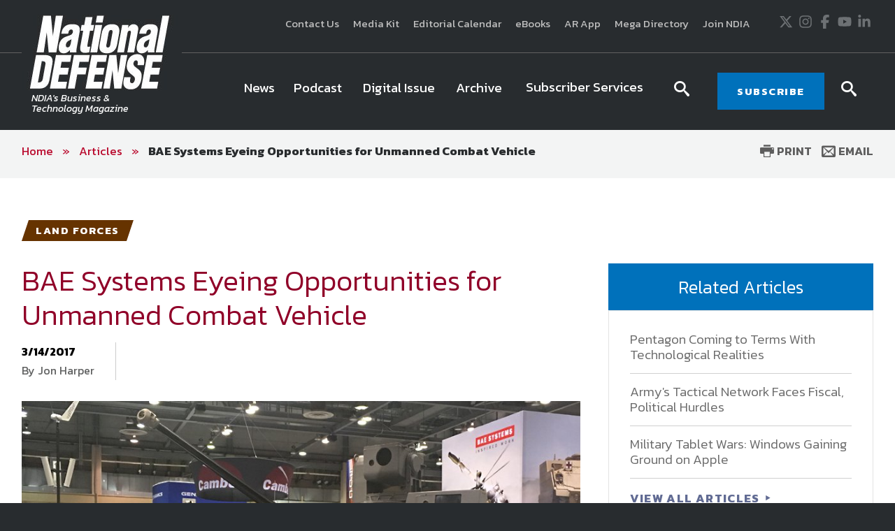

--- FILE ---
content_type: text/html; charset=utf-8
request_url: https://www.nationaldefensemagazine.org/articles/2017/3/14/bae-systems-eyeing-opportunities-for-unmanned-combat-vehicle
body_size: 17822
content:

<!DOCTYPE html>
<!--[if lt IE 8]> <html class="no-js lt-ie9 lt-ie8 " lang="en"> <![endif]-->
<!--[if IE 8]>    <html class="no-js lt-ie9" lang="en"> <![endif]-->
<!--[if IE 9]>    <html class="no-js ie9 " lang="en"> <![endif]-->
<!--[if gt IE 9]><!-->
<html class="no-js" lang="en">
<!--<![endif]-->
<head>

    <!-- Google Tag Manager -->
<script>(function(w,d,s,l,i){w[l]=w[l]||[];w[l].push({'gtm.start':
    new Date().getTime(),event:'gtm.js'});var f=d.getElementsByTagName(s)[0],
    j=d.createElement(s),dl=l!='dataLayer'?'&l='+l:'';j.async=true;j.src=
    'https://www.googletagmanager.com/gtm.js?id='+i+dl;f.parentNode.insertBefore(j,f);
    })(window,document,'script','dataLayer','GTM-MS9ZZHN');</script>
    <!-- End Google Tag Manager -->
    
    
    <!-- Initialize Google Ad Manager script -->
    <script async='async' src='https://www.googletagservices.com/tag/js/gpt.js'></script>
    <script>
      var googletag = googletag || {};
      googletag.cmd = googletag.cmd || [];
    </script>
    
    
    <!-- NDIA Zone 33 start -->
    <script>
      googletag.cmd.push(function() {
        var mapSizes = googletag.sizeMapping()
                                                .addSize([992, 0], [[970, 90], [970, 250]])
                                                .addSize( [768, 0], [728, 90])
                                                .addSize( [0, 0], [320, 100])
                                                .build();
        googletag.defineSlot('/21762126147/NDM/101', [[970, 90], [970, 250]], 'div-gpt-ad-1559676176137-0').defineSizeMapping(mapSizes).addService(googletag.pubads());
        googletag.pubads().enableSingleRequest();
        googletag.pubads().collapseEmptyDivs();
        googletag.enableServices();
      });
    </script>
    <!-- NDIA Zone 33 end -->
    
    
    
    <!-- NDIA Zone 44 start -->
    
    <script>
      googletag.cmd.push(function() {
        googletag.defineSlot('/21762126147/NDM/104', [[300, 250], [300, 600]], 'div-gpt-ad-1559676270885-0').addService(googletag.pubads());
        googletag.pubads().enableSingleRequest();
        googletag.pubads().collapseEmptyDivs();
        googletag.enableServices();
      });
    </script>
    
    <!-- NDIA Zone 44 end -->
    
    
    
    <!-- NDIA Zone 45 start -->
    
    <script>
      googletag.cmd.push(function() {
        googletag.defineSlot('/21762126147/NDM/105', [[300, 600], [300, 250]], 'div-gpt-ad-1559676350797-0').addService(googletag.pubads());
        googletag.pubads().enableSingleRequest();
        googletag.pubads().collapseEmptyDivs();
        googletag.enableServices();
      });
    </script>
    
    <!-- NDIA Zone 45 end -->
    
    
    
    <!-- NDIA Zone 55 start -->
    
    <script>
      googletag.cmd.push(function() {
        googletag.defineSlot('/21762126147/NDM/106', [[300, 250], [300, 600]], 'div-gpt-ad-1559676402351-0').addService(googletag.pubads());
        googletag.pubads().enableSingleRequest();
        googletag.pubads().collapseEmptyDivs();
        googletag.enableServices();
      });
    </script>
    
    <!-- NDIA Zone 55 end -->
    
    
    
    <!-- NDIA Zone 56 start -->
    
    <script>
      googletag.cmd.push(function() {
        googletag.defineSlot('/21762126147/NDM/107', [[300, 600], [300, 250]], 'div-gpt-ad-1559676593012-0').addService(googletag.pubads());
        googletag.pubads().enableSingleRequest();
        googletag.pubads().collapseEmptyDivs();
        googletag.enableServices();
      });
    </script>
    
    <!-- NDIA Zone 56 end -->
    
    
    
    <!-- NDIA Zone 62 start -->
    
    <script>
      googletag.cmd.push(function() {
        var mapSizes = googletag.sizeMapping()
                                                .addSize([992, 0], [[970, 90], [970, 250]])
                                                .addSize( [768, 0], [728, 90])
                                                .addSize( [0, 0], [320, 100])
                                                .build();
        googletag.defineSlot('/21762126147/NDM/102', [[970, 90], [970, 250]], 'div-gpt-ad-1559676756648-0').defineSizeMapping(mapSizes).addService(googletag.pubads());
        googletag.pubads().enableSingleRequest();
        googletag.pubads().collapseEmptyDivs();
        googletag.enableServices();
      });
    </script>
    
    <!-- NDIA Zone 62 end -->
    
    
    
    <!-- NDIA Zone 71 start -->
    
    <script>
      googletag.cmd.push(function() {
        var mapSizes = googletag.sizeMapping()
                                                .addSize([992, 0], [[970, 250], [970, 90]])
                                                .addSize( [768, 0], [728, 90])
                                                .addSize( [0, 0], [320, 100])
                                                .build();
        googletag.defineSlot('/21762126147/NDM/103', [[970, 250], [970, 90]], 'div-gpt-ad-1559676830240-0').defineSizeMapping(mapSizes).addService(googletag.pubads());
        googletag.pubads().enableSingleRequest();
        googletag.pubads().collapseEmptyDivs();
        googletag.enableServices();
      });
    </script>
    
    <!-- NDIA Zone 71 end -->
    


    

    <!--Meta tags-->
    <!--Meta tags-->
    <title>BAE Systems Eyeing Opportunities for Unmanned Combat Vehicle</title>
    <meta charset="utf-8" />
        <link rel="canonical" href="https://www.nationaldefensemagazine.org/articles/2017/3/14/bae-systems-eyeing-opportunities-for-unmanned-combat-vehicle" />
    <meta content="width=device-width, initial-scale=1" name="viewport" />
    <meta name="description" content="BAE Systems Eyeing Opportunities for Unmanned Combat Vehicle" />
    <meta name="keywords" content="BAE Systems Eyeing Opportunities for Unmanned Combat Vehicle" />
    <meta property="og:title" content="" />
    <meta property="og:description" content="" />
    <meta property="og:image" content="" />
    <meta property="og:url" content="https://www.nationaldefensemagazine.org/articles/2017/3/14/bae-systems-eyeing-opportunities-for-unmanned-combat-vehicle" />
    <!--End Facebook tags-->
    <!--Hotjar Tracking Code-->
        <script>
            (function (h, o, t, j, a, r) {
                h.hj = h.hj || function () { (h.hj.q = h.hj.q || []).push(arguments) };
                h._hjSettings = { hjid: 93992, hjsv: 6 };
                a = o.getElementsByTagName('head')[0];
                r = o.createElement('script'); r.async = 1;
                r.src = t + h._hjSettings.hjid + j + h._hjSettings.hjsv;
                a.appendChild(r);
            })(window, document, 'https://static.hotjar.com/c/hotjar-', '.js?sv=');
        </script>
    <!--End Hotjar Tracking Code-->

    <!--End Meta tags-->



        <link rel="shortcut icon" href="/favicon.ico" />
    <link rel="preconnect" href="https://fonts.googleapis.com" />
    <link rel="preconnect" href="https://fonts.gstatic.com" crossorigin=crossorigin />
    <link href='https://fonts.googleapis.com/css?family=Kanit:300,300italic,400,400italic,500,600,700' rel='stylesheet' type='text/css' />
    <link href='https://fonts.googleapis.com/css?family=Martel:400,700' rel='stylesheet' type='text/css' />
    <link href='https://fonts.googleapis.com/css?family=Orbitron:500,700' rel='stylesheet' type='text/css' />
    <link href="https://fonts.googleapis.com/icon?family=Material+Icons" rel="stylesheet" />
    <link href="https://fonts.googleapis.com/css2?family=Roboto:wght@300;400;500;700&display=swap" rel="stylesheet" />

    
    <link href="/includes/css/custome-form-fields.css" rel="stylesheet" />
    <link href="/includes/css/custom-style.css" rel="stylesheet" />
    <link href="/bundles/css?v=kohNbKb0O60f0CiIpFQ2LQEEEJgf0laArgBp8mGGdNg1" rel="stylesheet"/>

    <link href="/bundles/ndm/css?v=KUuVqxFG28IY_xqs_RQr-x8FPasmCuCIkN3CJ1gi8NY1" rel="stylesheet"/>

    <link href="/includes/css/jquery-ui.min.css" rel="stylesheet" />

    <script src="/bundles/modernizr?v=2w8Hh7p6Qfyeu1zEGICSzAFSArpCdO2Ehvfcaidsy-s1"></script>


    <link href="/BotDetectCaptcha.ashx?get=layout-stylesheet" rel="stylesheet" type="text/css" />
    <link href="/includes/css/custom-xpforms.css" rel="stylesheet" />
<link href="/bundles/Hawksearch/css?v=7P8eI7Bbg7e7thPMgWecFohKFP0oOi3SZ6qVYYRqK501" rel="stylesheet"/>

    <script src="/includes/js/jquery-core.js">
    </script>

    <script src="/Scripts/jquery.validate.min.js">
    </script>
    <script src="/Scripts/jquery-ui.min.js">
    </script>
    <script src="//ajax.aspnetcdn.com/ajax/jquery.validate/1.9/additional-methods.min.js">
    </script>

    <script src="/Scripts/jquery.validate.unobtrusive.min.js">
    </script>
    <script src="/Scripts/jquery.unobtrusive-ajax.min.js">
    </script>
    <script src="/Scripts/modernizr-2.8.3.js">
    </script>
    <script src="/Scripts/form.validate.js">
    </script>
    <script src="/Scripts/form.tracking.js">
    </script>
    <script src="/Scripts/form.conditions.js">
    </script>
    <script src="/includes/js/modules/custom-functions.js">
    </script>
    <script src="/includes/js/plugins/jquery-plugins.js">
    </script>
    <script src="/includes/js/plugins/jquery.sticky-kit.min.js">
    </script>
    <script src="/includes/js/plugins/jquery.cycle.all.min.js">
    </script>
    <script src="/includes/js/plugins/slick-1.5.9/slick/slick.js">
    </script>
    <script src="/includes/js/plugins/imakewebthings-waypoints-0944e15/lib/jquery.waypoints.js">
    </script>
    <script src="/includes/js/plugins/imakewebthings-waypoints-0944e15/lib/shortcuts/sticky.min.js">
    </script>
    <script type="text/javascript" src="https://platform-api.sharethis.com/js/sharethis.js#property=64b9966d1734a80012bd5fdc&product=inline-share-buttons&source=platform" async="async">
    </script>
    <script src="/includes/ndm/js/navigation.js">
    </script>
    <script src="/includes/ndm/js/jquery-functions.js">
    </script>
    <script src="/includes/ndm/js/functions.js">
    </script>
    <script src="/includes/iitsec/js/timercountdown.js">
    </script>

    <script src="/sitecore%20modules/Web/ExperienceForms/scripts/jquery.validate.min.js">
    </script>
    <script src="/sitecore%20modules/Web/ExperienceForms/scripts/jquery.validate.unobtrusive.min.js">
    </script>
    <script src="/sitecore%20modules/Web/ExperienceForms/scripts/form.validate.js">
    </script>
    <script src="/sitecore%20modules/Web/ExperienceForms/scripts/form.tracking.js">
    </script>
    <script src="/sitecore%20modules/Web/ExperienceForms/scripts/form.conditions.js">
    </script>
    <script src="/sitecore%20modules/Web/ExperienceForms/scripts/formsextensions.validate.js">
    </script>
    <script src="/includes/js/modules/custome-form-fields.js">
    </script>

<script language="javascript">
        var blackHole0 = new Image();
        blackHole0.src = 'https://eweb.ndia.org/eweb/';
</script>


    




    <!-- Global site tag (gtag.js) - Google Analytics -->
<script async src="https://www.googletagmanager.com/gtag/js?id=UA-2146183-3"></script>
<script>
  window.dataLayer = window.dataLayer || [];
  function gtag(){dataLayer.push(arguments);}
  gtag('js', new Date());

  gtag('config', 'UA-2146183-3');
</script>

    <script src="/Scripts/mediaRequestTracker.js">
    </script>

</head>
<body class="mainBody">

    <!-- Google Tag Manager (noscript) -->
<noscript><iframe src="https://www.googletagmanager.com/ns.html?id=GTM-MS9ZZHN"
height="0" width="0" style="display:none;visibility:hidden"></iframe></noscript>
<!-- End Google Tag Manager (noscript) -->


    

    <div class="skip"><a href="#mainContent">Skip to main content</a></div>

    <div class="svg-legend" aria-hidden="true">
        <?xml version="1.0" encoding="utf-8" ?>
        <!DOCTYPE svg PUBLIC "-//W3C//DTD SVG 1.1//EN" "http://local.w3.org/Graphics/SVG/1.1/DTD/svg11.dtd">
        <svg version="1.1" id="icon-rss" xmlns="http://www.w3.org/2000/svg" xmlns:xlink="http://www.w3.org/1999/xlink" x="0px" y="0px"
             viewBox="0 0 53 53" style="enable-background:new 0 0 53 53;" xml:space="preserve">
        <path d="M26.4,0C11.8,0,0,11.9,0,26.5C0,41.1,11.8,53,26.4,53C41,53,52.9,41.1,52.9,26.5C52.9,11.9,41,0,26.4,0z M16.1,40.1
			c-2.2,0-4-1.8-4-4c0-2.2,1.8-4,4-4s4,1.8,4,4C20.1,38.3,18.3,40.1,16.1,40.1z M25.5,39.3c0-7-5.7-12.6-12.6-12.6v-5.4
			c9.9,0,18,8.1,18,18H25.5z M34.6,39.3c0-12-9.7-21.7-21.7-21.7v-5.4C27.8,12.3,40,24.4,40,39.3H34.6z" />

		</svg>
        <svg version="1.1" xmlns="http://local.w3.org/2000/svg" xmlns:xlink="http://local.w3.org/1999/xlink" focusable="false" xml:space="preserve">
        <symbol x="0px" y="0px" width="20px" height="20px" viewBox="0 0 110 110" enable-background="new 0 0 110 110" id="icon-store">
        <path d="M34.77,68.185c0,0.454,0.112,0.795,0.336,1.018c0.228,0.231,0.488,0.34,0.791,0.34h55.707v9.478H33.867
				c-2.558,0-4.773-0.938-6.649-2.815c-1.882-1.88-2.82-4.104-2.82-6.66c0-0.901,0.075-1.728,0.226-2.479
				c0.151-0.748,0.45-1.501,0.904-2.253l6.541-11.73L14.7,16.548H5V6.85h15.786l4.511,9.698l15.335,32.478l0.681,1.126h33.832
				l13.305-23.906l5.188-9.696l8.57,4.51L83.494,54.891c-0.758,1.503-1.885,2.704-3.391,3.604c-1.5,0.906-3.16,1.361-4.959,1.361
				H39.283L35,67.75C34.846,67.744,34.77,67.896,34.77,68.185z M33.866,83.974c2.71,0,5.003,0.944,6.879,2.823
				c1.882,1.886,2.82,4.096,2.82,6.649c0,2.712-0.938,5.008-2.82,6.877c-1.876,1.879-4.169,2.826-6.879,2.826
				c-2.557,0-4.773-0.947-6.648-2.826c-1.883-1.869-2.82-4.165-2.82-6.877c0-2.556,0.938-4.766,2.82-6.649
				C29.092,84.92,31.311,83.974,33.866,83.974z M88.787,86.8c1.883,1.884,2.814,4.094,2.814,6.647c0,2.712-0.934,5.008-2.814,6.877
				c-1.879,1.879-4.105,2.826-6.654,2.826c-2.707,0-4.998-0.947-6.883-2.826c-1.879-1.869-2.812-4.165-2.812-6.877
				c0-2.556,0.934-4.766,2.812-6.647c1.885-1.881,4.176-2.825,6.883-2.825C84.682,83.974,86.908,84.92,88.787,86.8z" />

        <polygon points="23.406,16.24 105,16.24 99.396,26.084 23.406,26.084 " />

            </symbol>
        </svg>
        <svg version="1.1" id="icon-login" xmlns="http://www.w3.org/2000/svg" xmlns:xlink="http://www.w3.org/1999/xlink" x="0px" y="0px"
             width="16px" height="15px" viewBox="0 0 27.8 26.7" style="enable-background:new 0 0 27.8 26.7;" xml:space="preserve">
        <path class="st0" d="M21.7,19.9c1.9,0.7,3.3,1.4,4.4,2c1.1,0.6,1.6,1.2,1.6,1.6s0,1.5,0,3.1H0C0,25,0,24,0,23.5s0.5-1,1.6-1.6
			c1.1-0.6,2.6-1.3,4.4-2c1.8-0.7,3.1-1.3,3.8-2s1-1.6,1-2.8c0-0.7-0.2-1.2-0.6-1.4c-0.4-0.2-0.7-0.9-1-2.3c-0.1-0.5-0.4-0.8-0.7-0.7
			C8.2,10.8,7.9,10.2,7.9,9C7.9,8.5,8,8,8.4,7.7C8.2,6.5,8.1,5.7,8,5.1c0-0.7,0.3-1.8,1-3.1c0.7-1.3,2.4-2,4.9-2c2.5,0,4.2,0.7,4.9,2
			c0.7,1.3,1.1,2.4,1,3.1c0,0.6-0.2,1.4-0.4,2.6C19.8,8,19.9,8.5,19.9,9c-0.1,1.2-0.4,1.8-0.7,1.8c-0.4-0.1-0.6,0.2-0.7,0.7
			c-0.2,1.3-0.6,2.1-1,2.3c-0.4,0.2-0.6,0.7-0.6,1.4c0,1.2,0.3,2.1,1,2.8S19.9,19.2,21.7,19.9z" />

		</svg>
        <svg version="1.1" id="icon-login-large" xmlns="http://www.w3.org/2000/svg" xmlns:xlink="http://www.w3.org/1999/xlink" x="0px" y="0px"
             width="27.8px" height="26.7px" viewBox="0 0 27.8 26.7" style="enable-background:new 0 0 27.8 26.7;" xml:space="preserve">
        <path class="st0" d="M21.7,19.9c1.9,0.7,3.3,1.4,4.4,2c1.1,0.6,1.6,1.2,1.6,1.6s0,1.5,0,3.1H0C0,25,0,24,0,23.5s0.5-1,1.6-1.6
			c1.1-0.6,2.6-1.3,4.4-2c1.8-0.7,3.1-1.3,3.8-2s1-1.6,1-2.8c0-0.7-0.2-1.2-0.6-1.4c-0.4-0.2-0.7-0.9-1-2.3c-0.1-0.5-0.4-0.8-0.7-0.7
			C8.2,10.8,7.9,10.2,7.9,9C7.9,8.5,8,8,8.4,7.7C8.2,6.5,8.1,5.7,8,5.1c0-0.7,0.3-1.8,1-3.1c0.7-1.3,2.4-2,4.9-2c2.5,0,4.2,0.7,4.9,2
			c0.7,1.3,1.1,2.4,1,3.1c0,0.6-0.2,1.4-0.4,2.6C19.8,8,19.9,8.5,19.9,9c-0.1,1.2-0.4,1.8-0.7,1.8c-0.4-0.1-0.6,0.2-0.7,0.7
			c-0.2,1.3-0.6,2.1-1,2.3c-0.4,0.2-0.6,0.7-0.6,1.4c0,1.2,0.3,2.1,1,2.8S19.9,19.2,21.7,19.9z" />

		</svg>

        <svg version="1.1" id="icon-time" xmlns="http://www.w3.org/2000/svg" xmlns:xlink="http://www.w3.org/1999/xlink" x="0px" y="0px"
             viewBox="0 0 38.1 38.1" style="enable-background:new 0 0 38.1 38.1;" xml:space="preserve">
<g>
        <path d="M19.1,0C8.5,0,0,8.5,0,19.1s8.5,19.1,19.1,19.1s19.1-8.5,19.1-19.1S29.6,0,19.1,0z M19.1,34.1c-8.3,0-15-6.7-15-15
		s6.7-15,15-15s15,6.7,15,15S27.4,34.1,19.1,34.1z" />

        <polygon points="20,9.3 17,9.3 17,20.1 26.5,26.5 28.2,24 20,18.5 	" />

</g>
</svg>

        <svg version="1.1" id="icon-location" xmlns="http://www.w3.org/2000/svg" xmlns:xlink="http://www.w3.org/1999/xlink" x="0px" y="0px"
             viewBox="0 0 31.1 45" style="enable-background:new 0 0 31.1 45;" xml:space="preserve">
<path d="M31.1,15.6C31.1,7,24.1,0,15.5,0S0,7,0,15.6c0,3,0.8,5.7,2.3,8.1h0L15.5,45l13.3-21.3h0C30.2,21.3,31.1,18.5,31.1,15.6z
	 M15.5,21.2c-3.1,0-5.6-2.5-5.6-5.6s2.5-5.6,5.6-5.6s5.6,2.5,5.6,5.6S18.6,21.2,15.5,21.2z" />

</svg>
        <svg version="1.1" id="icon-document" xmlns="http://www.w3.org/2000/svg" xmlns:xlink="http://www.w3.org/1999/xlink" x="0px" y="0px"
             viewBox="0 0 49.1 57.5" style="enable-background:new 0 0 49.1 57.5;" xml:space="preserve">
<g>
        <path d="M47.2,11.9L37,1.8c-1.2-1.2-2.8-1.9-4.6-1.9H3.8C1.7-0.1,0,1.7,0,3.8v49.7c0,2.1,1.7,3.9,3.9,3.9h41.3
		c2.1,0,3.9-1.7,3.9-3.9V16.5C49,14.8,48.4,13.1,47.2,11.9z M44.3,14.8c0.4,0.4,0.7,1,0.7,1.7H33.1V4c0.4,0.1,0.8,0.3,1.1,0.6
		L44.3,14.8z M4,53.4V4h25v12.7c0,2.1,1.7,3.9,3.9,3.9H45v32.9H4z" />

        <path d="M35.8,24.8H13.2c-0.4,0-0.7,0.3-0.7,0.7V28c0,0.4,0.3,0.7,0.7,0.7h22.6c0.4,0,0.7-0.3,0.7-0.7v-2.4
		C36.5,25.1,36.2,24.8,35.8,24.8z" />

        <path d="M35.8,33H13.2c-0.4,0-0.7,0.3-0.7,0.7v2.4c0,0.4,0.3,0.7,0.7,0.7h22.6c0.4,0,0.7-0.3,0.7-0.7v-2.4
		C36.5,33.4,36.2,33,35.8,33z" />

        <path d="M35.8,41.3H13.2c-0.4,0-0.7,0.3-0.7,0.7v2.4c0,0.4,0.3,0.7,0.7,0.7h22.6c0.4,0,0.7-0.3,0.7-0.7V42
		C36.5,41.6,36.2,41.3,35.8,41.3z" />

</g>
</svg>

        <svg version="1.1" id="icon-rss" xmlns="http://www.w3.org/2000/svg" xmlns:xlink="http://www.w3.org/1999/xlink" x="0px" y="0px"
             viewBox="0 0 53 53" style="enable-background:new 0 0 53 53;" xml:space="preserve">
<path d="M26.4,0C11.8,0,0,11.9,0,26.5C0,41.1,11.8,53,26.4,53C41,53,52.9,41.1,52.9,26.5C52.9,11.9,41,0,26.4,0z M16.1,40.1
	c-2.2,0-4-1.8-4-4c0-2.2,1.8-4,4-4s4,1.8,4,4C20.1,38.3,18.3,40.1,16.1,40.1z M25.5,39.3c0-7-5.7-12.6-12.6-12.6v-5.4
	c9.9,0,18,8.1,18,18H25.5z M34.6,39.3c0-12-9.7-21.7-21.7-21.7v-5.4C27.8,12.3,40,24.4,40,39.3H34.6z" />

</svg>

        <svg version="1.1" id="newsletter" xmlns="http://www.w3.org/2000/svg" xmlns:xlink="http://www.w3.org/1999/xlink" x="0px" y="0px"
             viewBox="0 0 74.9 74.9" style="enable-background:new 0 0 74.9 74.9;" xml:space="preserve">
<g>
        <path d="M24.3,50.7h26.1c2.1,0,3.9-1.7,3.9-3.9V28.1c0-2.1-1.7-3.9-3.9-3.9H24.3c-2.1,0-3.9,1.7-3.9,3.9v18.7
		C20.5,49,22.2,50.7,24.3,50.7z M50.5,48.4H24.3c-0.9,0-1.5-0.7-1.5-1.5V33c0,0,0.1,0.1,0.1,0.1l11.9,9.5c0.2,0.2,1,0.8,1.9,0.8h1.3
		c0.9,0,1.7-0.6,1.9-0.8L52,33c0,0,0,0,0,0v13.9C52,47.7,51.3,48.4,50.5,48.4z M24.3,26.6h26.1c0.9,0,1.5,0.7,1.5,1.5v1
		c-0.2,0.6-0.5,1.5-1.4,2.3l-12,9.5c-0.2,0.2-0.5,0.3-0.6,0.3l-1.3,0c-0.1,0-0.4-0.2-0.6-0.3l-11.9-9.5c-0.9-0.8-1.3-1.7-1.4-2.3v-1
		C22.8,27.3,23.5,26.6,24.3,26.6z" />

        <path d="M-0.1,0V75h74.9V0H-0.1z M72.8,72.9H2V2.1h70.7V72.9z" />

</g>
</svg>

    </div>
    <div class="site-wrap">
        


<div class="warnings-container ">
    <div class="warnings-inner">
    </div>
</div>

        <header class="main-header font-secondary" role="banner">
            
<div class="header-top">
    
    <div class="container clearfix">
        <div class="grid_12">
            <div class="header-top-left">
                <span class="font-secondary">
                    

                </span>
            </div>
            <div class="header-top-right">
                <div>
                    <div class="extra-navigation">
<a href="https://www.nationaldefensemagazine.org/contact-us" >Contact Us</a><a href="https://www.nationaldefensemagazine.org/media-kit" >Media Kit</a><a href="https://www.nationaldefensemagazine.org/editorial-calendar" >Editorial Calendar</a><a href="https://www.ndia.org/education/e-books" >eBooks</a><a href="https://www.nationaldefensemagazine.org/augmented-reality" >AR App</a><a href="https://nationaldefensemegadirectory.com/" target="_blank" rel="noopener noreferrer" >Mega Directory</a><a href="https://www.ndia.org/membership" rel="noopener noreferrer" title="Join NDIA" target="_blank" >Join NDIA</a></div>

<div class="social-icons">
<a href="https://twitter.com/NationalDefense" class="icon" rel="noopener noreferrer" target="_blank" >                <span class="visuallyHidden">
                    Twitter
                </span>
<svg xmlns="http://www.w3.org/2000/svg" viewBox="0 0 512 512" title="X" width="20" height="20">
  <path fill="currentColor" d="M389.2 48h70.6L305.6 224.2 487 464H345L233.7 318.6 106.5 464H35.8L200.7 275.5 26.8 48H172.4L272.9 180.9 389.2 48zM364.4 421.8h39.1L151.1 88h-42L364.4 421.8z" />
</svg></a><a href="https://instagram.com/nationaldefensemagazine/" class="icon" >                <span class="visuallyHidden">
                    Instagram
                </span>
<svg xmlns="http://www.w3.org/2000/svg" viewBox="0 0 448 512" title="Instagram" width="20" height="20">
  <path fill="currentColor" d="M224.1 141c-63.6 0-114.9 51.3-114.9 114.9s51.3 114.9 114.9 114.9S339 319.5 339 255.9 287.7 141 224.1 141zm0 189.6c-41.1 0-74.7-33.5-74.7-74.7s33.5-74.7 74.7-74.7 74.7 33.5 74.7 74.7-33.6 74.7-74.7 74.7zm146.4-194.3c0 14.9-12 26.8-26.8 26.8-14.9 0-26.8-12-26.8-26.8s12-26.8 26.8-26.8 26.8 12 26.8 26.8zm76.1 27.2c-1.7-35.9-9.9-67.7-36.2-93.9-26.2-26.2-58-34.4-93.9-36.2-37-2.1-147.9-2.1-184.9 0-35.8 1.7-67.6 9.9-93.9 36.1s-34.4 58-36.2 93.9c-2.1 37-2.1 147.9 0 184.9 1.7 35.9 9.9 67.7 36.2 93.9s58 34.4 93.9 36.2c37 2.1 147.9 2.1 184.9 0 35.9-1.7 67.7-9.9 93.9-36.2 26.2-26.2 34.4-58 36.2-93.9 2.1-37 2.1-147.8 0-184.8zM398.8 388c-7.8 19.6-22.9 34.7-42.6 42.6-29.5 11.7-99.5 9-132.1 9s-102.7 2.6-132.1-9c-19.6-7.8-34.7-22.9-42.6-42.6-11.7-29.5-9-99.5-9-132.1s-2.6-102.7 9-132.1c7.8-19.6 22.9-34.7 42.6-42.6 29.5-11.7 99.5-9 132.1-9s102.7-2.6 132.1 9c19.6 7.8 34.7 22.9 42.6 42.6 11.7 29.5 9 99.5 9 132.1s2.7 102.7-9 132.1z" />
</svg></a><a href="https://www.facebook.com/NationalDefense" class="icon" rel="noopener noreferrer" target="_blank" >                <span class="visuallyHidden">
                    Facebook
                </span>
<svg xmlns="http://www.w3.org/2000/svg" viewBox="0 0 320 512" title="Facebook" width="20" height="20">
  <path fill="currentColor" d="M80 299.3V512H196V299.3h86.5l18-97.8H196V166.9c0-51.7 20.3-71.5 72.7-71.5c16.3 0 29.4 .4 37 1.2V7.9C291.4 4 256.4 0 236.2 0C129.3 0 80 50.5 80 159.4v42.1H14v97.8H80z" />
</svg></a><a href="https://www.youtube.com/channel/UCLU-rT8bLsIRGg2a_nRoSEg" class="icon" >                <span class="visuallyHidden">
                    Youtube
                </span>
<svg xmlns="http://www.w3.org/2000/svg" viewBox="0 0 576 512" title="YouTube" width="20" height="20">
  <path fill="currentColor" d="M549.655 124.083c-6.281-23.65-24.787-42.276-48.284-48.597C458.781 64 288 64 288 64S117.22 64 74.629 75.486c-23.497 6.322-42.003 24.947-48.284 48.597-11.412 42.867-11.412 132.305-11.412 132.305s0 89.438 11.412 132.305c6.281 23.65 24.787 41.5 48.284 47.821C117.22 448 288 448 288 448s170.78 0 213.371-11.486c23.497-6.321 42.003-24.171 48.284-47.821 11.412-42.867 11.412-132.305 11.412-132.305s0-89.438-11.412-132.305zm-317.51 213.508V175.185l142.739 81.205-142.739 81.201z" />
</svg></a><a href="https://www.linkedin.com/company/national-defense-magazine/" class="icon" >                <span class="visuallyHidden">
                    LinkedIn
                </span>
<svg xmlns="http://www.w3.org/2000/svg" viewBox="0 0 448 512" title="LinkedIn" width="20" height="20">
  <path fill="currentColor" d="M100.28 448H7.4V148.9h92.88zM53.79 108.1C24.09 108.1 0 83.5 0 53.8a53.79 53.79 0 0 1 107.58 0c0 29.7-24.1 54.3-53.79 54.3zM447.9 448h-92.68V302.4c0-34.7-.7-79.2-48.29-79.2-48.29 0-55.69 37.7-55.69 76.7V448h-92.78V148.9h89.08v40.8h1.3c12.4-23.5 42.69-48.3 87.88-48.3 94 0 111.28 61.9 111.28 142.3V448z" />
</svg></a></div>
                </div>
            </div>
        </div>
    </div>
</div>
<div class="header-bottom sticky-header">
    <div class="container clearfix">
        <div class="grid_12">
            <div class="header-bottom-left">
                
<div class="logo-hold">
            <a href="https://www.nationaldefensemagazine.org/" class="logo">                
                    <img data-src="https://www.nationaldefensemagazine.org/-/media/sites/branding/logos/magazine/national-defense-magazine---main-logo.jpg" alt="National Defense Magazine logo" class=" lazy" />
                                    <span>NDIA's Business &<br>Technology Magazine</span>
            </a>
</div>

            </div>
            <div class="header-bottom-right">
                <div>
                    



<div class="navigation-hold">
    <a href="#" class="new-toggle"><span><em class="visually-hidden">MENU</em></span></a>
    <!-- Main Nav -->
    <nav class="main-nav nav-bar cm-js-enabled" role="navigation" tabindex="0" style="">
        <!-- If you aren't doing a responsive site... then you probably don't need this -->
        <a href="#" class="toggle-menu"><span><span class="visually-hidden">Menu</span></span></a>
        <ul class="cm-menu" role="menubar">
                        <style>

                        </style>
    <li class="ccccc">
                <a href="https://www.nationaldefensemagazine.org/articles" class="nav-button-large " target="">
                <span class="" style=" ">
                    News
                </span>
            </a>
    </li>
                        <style>

                        </style>
    <li class="ccccc">
                <a href="https://www.nationaldefensemagazine.org/podcasts" class="nav-button-large " target="">
                <span class="" style=" ">
                    Podcast
                </span>
            </a>
    </li>
                        <style>

                        </style>
    <li class="ccccc">
                <a href="http://digital.nationaldefensemagazine.org/publication/?m=46185&amp;l=1&amp;p=1&amp;view=issuelistBrowser&amp;ver=html5" class="nav-button-large " target="_blank">
                <span class="" style=" ">
                    Digital Issue
                </span>
            </a>
    </li>
                        <style>

                        </style>
    <li class="ccccc">
                <a href="https://www.nationaldefensemagazine.org/past-issues" class="nav-button-large " target="">
                <span class="" style=" ">
                    Archive
                </span>
            </a>
    </li>
    <li data-type=mega>
        <a href="#" class="menu-toggle-dropdown"><span>Subscriber Services</span></a>
            <div class="sub-menu custom-sub theme-color6" role="menu">
                <div class="container">
                    <div class="row flexing">
                        <div class="column">
 <ul>
    <li class="ccccc">
                <a href="https://eweb.ndia.org/eweb/DynamicPage.aspx?WebCode=NDIADVLXOSSRD" class="nav-button-large " target="_blank">
                <span class="" style=" ">
                    National Defense Magazine Subscription
                </span>
            </a>
    </li>
    <li class="ccccc">
                <a href="https://eweb.ndia.org/eweb/DynamicPage.aspx?WebCode=NDIADVLXOSSRD" class="nav-button-large " target="_blank">
                <span class="" style=" ">
                    Trial Subscription
                </span>
            </a>
    </li>
    <li class="ccccc">
                <a href="https://www.ndia.org/membership" class="nav-button-large " target="">
                <span class="" style=" ">
                    Join NDIA
                </span>
            </a>
    </li>
                            </ul>
                        </div>


                            <div class="column wide">
                               
                                    <span class="title"></span>
                                    <div class="media">

                                    </div>
                                    <div class="content">
                                        <p class="font-primary">
                                            <em>National Defense</em> provides authoritative, non-partisan coverage of business and technology trends in defense and homeland security. A highly regarded news source for defense professionals in government and industry, <em>National Defense</em> offers insight and analysis on defense programs, policy, business, science and technology. Special reports by expert journalists focus on defense budgets, military tactics, doctrine and strategy.
                                        </p>

                                    </div>
                              
                            </div>

                    </div>
                </div>
            </div>
    </li>
        </ul>
    </nav>
    <!-- END Main Nav -->
</div><div class="search-trigger trigger">
    <span class="icon-search"><span class="visually-hidden">search icon</span></span>
</div><div class="subscribe-btn">
<a href="https://www.nationaldefensemagazine.org/subscriber-services" class="btn btn-primary" title="National Defense Magazine - Subscribe" >SUBSCRIBE</a></div>


<div class="search-trigger trigger">
    <span class="icon-search"><span class="visually-hidden">search icon</span></span>
</div>                </div>
            </div>
        </div>
    </div>
    <!-- search -->
    <div class="search-hold hidden-content hidden-content-alt">
        <div class="container">
            <!--Till here-->
    <div class="search-hold-in">
        <h2 class="title title-with-link">Find an Article <a href="https://www.nationaldefensemagazine.org/articles" class="more">VIEW ALL ARTICLES</a></h2>
        <div class="margin-bottom-03">
            <div class="view-01 filter formee">
                <div>
                    <label for="city-state">By Keyword</label>
                    <input id="KeyWord" name="KeyWord" placeholder="Enter keyword..." type="text" value="" />
                </div>
                <div class="middle-cell">
                    or
                </div>
                <div>
                    <label for="by-topic">By Topic</label>
                    <select class="full-width" id="Topic" name="Topic"><option value="">Select Topic</option>
<option value="{9A388F37-50B8-4DE6-975D-EA0E2C049488}">Acquisition Programs</option>
<option value="{5991D1E0-7B9F-4AB4-8A0A-014CE2A12CE4}">Advanced Weapons</option>
<option value="{F6860595-A5E9-43F7-956F-CA9245605E1D}">Air Force News</option>
<option value="{805FAB80-91AF-4277-AFFC-4BA10E92DD1B}">Air Power</option>
<option value="{A98DABFC-5626-4A30-87FE-591670FA3CD4}">Army News</option>
<option value="{2447F839-2603-4E8C-8FD2-47FED6337F53}">Battlefield Communications</option>
<option value="{71EE8BFD-D3A4-4AFD-B5E9-895E3AEAF4EC}">Budget</option>
<option value="{67F42546-7422-47F4-8FEA-437FCBA2B778}">Chem Bio Protection</option>
<option value="{8E2BC643-080A-4388-85C0-A3865A0C291F}">Counterterrorism</option>
<option value="{8A7F3356-2380-49A2-A748-A1CAFF0FFB46}">Cybersecurity</option>
<option value="{245D495E-C6B2-4BB9-B60E-E4C6A1AC5B0C}">Defense Contracting</option>
<option value="{54D6C881-A1E6-42D1-BDF5-AE3949193734}">Defense Department</option>
<option value="{A690B736-E42E-4635-B421-F07BA010522E}">Emerging Technologies</option>
<option value="{874CD1E9-74FC-48F6-AC11-1FFBE51C38B1}">Energy</option>
<option value="{D983C49A-4A50-473A-A7DB-4D1A95CBD020}">Global Defense Market</option>
<option value="{2AB2FD5A-186D-4ACC-8D48-274C575D1DE5}">Homeland Security</option>
<option value="{FA155EA0-344A-4FC0-A223-0013607BAA97}">Infotech</option>
<option value="{FDCEFB7E-964A-4CF5-84E2-46F43A678D0F}">Intelligence and Surveillance</option>
<option value="{B448BA14-E0A0-47BA-87E2-A4D826AD4874}">Land Forces</option>
<option value="{C361CB46-515C-48EC-B063-02B35893440F}">Logistics</option>
<option value="{7C9CCA29-48EE-484E-B4A5-54152C4ED43B}">Marine Corps News</option>
<option value="{D164C2F7-BF05-402E-8C0A-57A851B7B9CE}">Maritime Security</option>
<option value="{74F3232A-4273-46EF-893B-9BCA3448813A}">Missile Defense</option>
<option value="{8F7FE996-87B2-4B2F-9FCD-2E46D0167DE6}">Navy News</option>
<option value="{A7B75EA4-6C81-428A-9A67-696FC3430B9D}">Research and Development</option>
<option value="{0D595C88-DF9D-4EF8-B966-0BBDE0AD35AA}">Robotics and Autonomous Systems</option>
<option value="{F5E114FC-1672-4EE6-B29E-CE5891EEABDD}">Space</option>
<option value="{B66E050C-57C7-4B09-97C3-2AE4C0EC72A7}">Special Operations</option>
<option value="{AF300A0A-E9DC-442A-8A61-EEE12658E949}">Strategic Weapons</option>
<option value="{344F8D3D-162F-4FF5-8740-B79C40AB2C9F}">Training and Simulation</option>
</select>
                </div>
                <div class="middle-cell">
                    or
                </div>
                <div>
                    <label for="from-date">From Date</label>
                    <input class="full-width NDMDate" id="HeaderFromDate" name="HeaderFromDate" placeholder="Select Date" readonly="readonly" style="position: relative; z-index: 100000;" type="text" value="" />
                </div>
                <div class="middle-cell">
                    or
                </div>
                <div>
                    <label for="to-date">To Date</label>
                    <input class="full-width NDMDate" id="HeaderToDate" name="HeaderToDate" placeholder="Select Date" readonly="readonly" style="position: relative; z-index: 100000;" type="text" value="" />
                </div>
            </div>
        </div>
        <p class="center">
            <a href="#" class="btn btn-primary fixed-width-btn-01" onclick="Search()">SEARCH</a>
        </p>
        <script>
            function Search() {
                var topic = $("#Topic option:selected").val();
                var keyword = $("#KeyWord").val();
                var fromDate = $("#HeaderFromDate").val();
                var toDate = $("#HeaderToDate").val();
                var articleURL = "https://www.nationaldefensemagazine.org/articles";
                var fullURL = articleURL +"?KeyWord="+keyword+"&Topic="+topic+"&FromDate="+fromDate+"&ToDate="+toDate;
                window.location.href =  fullURL;
            }
        </script>
    </div>

        </div>
    </div>
    <!-- search end-->
</div>
        </header>
        <div class="siteBody clearfix">
    <div class="bar">
        <div class="container clearfix">
            <div class="grid_12 clearfix">
                <div class="pageToolsWrapper">
                    <a href="#" onclick="window.print();"><span class="icon-print"></span> Print</a>
                        <a href="mailto:?Subject=NDM - BAE Systems Eyeing Opportunities for Unmanned Combat Vehicle&amp;body=BAE Systems is reintroducing an unmanned combat vehicle prototype as the Army pursues “robotic wingman” technology. See more here: https://www.nationaldefensemagazine.org/articles/2017/3/14/bae-systems-eyeing-opportunities-for-unmanned-combat-vehicle"><span class="icon-envelop"></span> Email</a>
                </div>


<div class="breadcrumbs">
        <a href="https://www.nationaldefensemagazine.org/">Home</a>
        <span>»</span>
        <a href="https://www.nationaldefensemagazine.org/articles">Articles</a>
        <span>»</span>
    <label>BAE Systems Eyeing Opportunities for Unmanned Combat Vehicle</label>
</div>
            </div>
        </div>
    </div>

            <div class="main clearfix">
                    <div class="advertisment-wrpr">
        <div class="ad">
            <div style="text-align: center">
<!-- Begin -  Site: NDIA Magazine Zone: NDM - Internal Below Top Nav -->

<!-- /21762126147/NDM/102 -->
<div id='div-gpt-ad-1559676756648-0'>
<script>
googletag.cmd.push(function() { googletag.display('div-gpt-ad-1559676756648-0'); });
</script>
</div>

<!-- End -  Site: NDIA Magazine Zone: NDM - Internal Below Top Nav -->



            </div>
        </div>
    </div>


                <main tabindex="0" role="main" id="main-content">
                    <style type="text/css">
    .title-middle-bdr > span > span.theme-colors-06:before, span.colored-label.theme-colors-06:before {
        border-top: 15px solid transparent;
        border-bottom: 15px solid #663300;
        border-left: 5px solid transparent;
        border-right: 5px solid #663300;
    }
    .title-middle-bdr > span > span.theme-colors-06:after, span.colored-label.theme-colors-06:after {
        border-top: 15px solid #663300;
        border-bottom: 15px solid transparent;
        border-left: 5px solid #663300;
        border-right: 5px solid transparent;
    }
</style>
<section class="clearfix">
    <div class="container clearfix">
        <div class="sticky-parent">
            <div class="m_stack clearfix grid-15">
                <div class="grid_12">
                    <p class="article-topics">
                                                                            <span>
                                <span class="colored-label theme-colors-06 font-secondary" style="background-color: #663300">
                                    LAND FORCES
                                </span>
                            </span>
                    </p>
                </div>
                <div>
                    <div class="grid_8 row-expand-item">
                        <div class="article-details">
                            <h2 class="title-alt-01"><span class="font-color-01">BAE Systems Eyeing Opportunities for Unmanned Combat Vehicle</span></h2>
                            <div class="article-top-info font-secondary">
                                <div>
                                        <strong class="date">3/14/2017</strong>
                                        <br>
                                                                                <span class="author">
                                                By
Jon&nbsp;Harper                                            </span>
                                </div>
                                <div>
                                    <div class="social-icons sharethis-inline-share-buttons"></div>
                                    <div class="social-icons"></div>
                                </div>
                            </div>
                            <div class="article-main-img">                                
                                        <img data-src="https://www.nationaldefensemagazine.org/-/media/sites/magazine/2017/03/img_2358_ausa_jon.jpg" alt="" class=" lazy" />
                                                                    <span>Armed Robotic Combat Vehicle</span>
                            </div>
                                <p class="photo-credit"></p>

                            <p>HUNTSVILLE, Ala. &ndash; BAE Systems is reintroducing an unmanned combat vehicle prototype as the Army pursues &ldquo;robotic wingman&rdquo; technology.<br>
<br>
The company showed off its Armed Robotic Combat Vehicle March 13 on the opening day of the Association of the United States Army&rsquo;s Global Symposium. Previously known as the Black Knight, the tele-operated platform was developed for the Army&rsquo;s Future Combat Systems program, which was canceled in 2009.<br>
<br>
&ldquo;We brought it to the show not because we&rsquo;re pushing this specific vehicle, but because the Army just released their strategy on autonomy and robotics, and we thought, 'What a good opportunity to get a conversation going,'&rdquo; James Miller, BAE&rsquo;s director of business development for combat vehicles, told National Defense.<br>
<br>
The system was designed to be remotely operated from the back of a Bradley Fighting Vehicle.<br>
<br>
&ldquo;A soldier back there would operate it much like you would operate a UAS [unmanned aerial system],&rdquo; Miller said.<br>
<br>
A dismounted operator could also pilot the track vehicle with a hand-held kit, he noted.<br>
<br>
&ldquo;He could either follow behind it like we drove it in here the other day, or he could be in a foxhole or &hellip; under cover and operate the vehicle on the battlefield,&rdquo; he said.<br>
<br>
This type of platform would bring several advantages, he added.<br>
<br>
&ldquo;You put this into high risk places where you don&rsquo;t want to risk people&rsquo;s lives,&rdquo; Miller said. &ldquo;You give yourself additional capability with a wingman to augment the force you have on your Bradley or whatever the primary vehicle is. And then it has the capability of course to go out and do reconnaissance by itself. And with [its cannon and machine gun] it can engage a target.&rdquo;<br>
<br>
BAE has been working with Carnegie Mellon since Future Combat Systems was terminated to further develop the robotics technology. As the company considers how to proceed, it wants to engage Army officials to discuss the road ahead.<br>
<br>
&ldquo;We&rsquo;re interested in whether we should continue to invest [and] what&rsquo;s our timing for investment,&rdquo; Miller said. &ldquo;It&rsquo;s important to understand where the Army is going.&rdquo;<br>
<br>
Service officials are planning to host a technology demonstration at Fort Benning, Georgia, in August or September, according to Maj. Michael Dvorak, robotics branch chief at the Army Capabilities Integration Center.<br>
<br>
&ldquo;They&rsquo;re going to do a demo for two things&rdquo; he told National Defense. &ldquo;One is a robotic wingman demo, which is really just employing a tele-operated Humvee with a machine gun on top. And it&rsquo;s really a proof of concept.<br>
<br>
&ldquo;The other piece is the Abrams lethality enabler capability. &hellip; It&rsquo;s actually seeing if you put an autoloader in an M1, can you then have that fourth soldier operate unmanned ground or aerial systems&rdquo; from inside the tank?<br>
<br>
Miller said BAE might consider participating at the event.<br>
<br>
&ldquo;We&rsquo;re just starting to hear about it at this show, but it sounds like the Army is going to want to try something later this year,&rdquo; he said. &ldquo;They&rsquo;re talking about some kind of in-the-field demonstration. And so as we have these discussions, one of the questions we have is should we have a role in that? Can we have a role in that &hellip; just to see if we&rsquo;re on the right track or not?&rdquo;<br>
<br>
Robots and autonomous systems have been identified as key capability areas for Army investment in the coming years. Nevertheless, industry observers shouldn&rsquo;t expect to see advanced robotic ground combat vehicles roving around the battlefield in the near term, Dvorak said.<br>
<br>
&ldquo;The Army needs to take baby steps to achieve some type of unmanned vehicle that can operate with &hellip; its mounted armored formations,&rdquo; he said.<br>
<br>
One step might be to add an applique robotic system to an existing platform such as the M113 armored personnel carrier. Soldiers could work at controlling the vehicle for navigational purposes and controlling whatever payloads are on it, he said.<br>
<br>
In the coming years &ldquo;I think the Army is going to start to look at how you remotely operate something like a 113 &hellip; and then what sensors do you want to put on there? What capabilities do you want?&rdquo; Dvorak said.<br>
<br>
The service&rsquo;s robotics and autonomous systems strategy, released earlier this month, calls for fielding unmanned combat vehicles with advanced payloads in the 2021 to 2030 timeframe. &nbsp;Dvorak said it would probably be at least five to seven years before that happens because of the lengthy requirements and documentation approval process, and the need to further develop the technology.<br>
<br>
The Army&rsquo;s modernization accounts have been hit hard by budget cuts over the past five years. Although that trend might be reversed under the Trump administration, robotic ground combat vehicles will still have to compete for limited procurement dollars.<br>
<br>
From a cost perspective, &ldquo;it would make the most sense right now for the Army to look at adding applique systems to existing vehicles,&rdquo; he said. &ldquo;Maybe an increment 2 or phase 2 will be a purpose-built system.&rdquo;</p>
<p>&nbsp;</p>
                            <div class="article-details-photos">
                                
                            </div>
                            
                            <p>
                                <strong class="font-color-01 font-size-02">Topics:</strong> <a href=https://www.nationaldefensemagazine.org/articles?Topic={A98DABFC-5626-4A30-87FE-591670FA3CD4}>Army News</a>, <a href=https://www.nationaldefensemagazine.org/articles?Topic={B448BA14-E0A0-47BA-87E2-A4D826AD4874}>Land Forces</a>
                            </p>
                            
                        </div>
                    </div>
                    <div class="grid_4 row-expand-item">
                                <div class="asside-item related-items-hold">
            <h2 class="title title-with-bg theme-colors-05">Related Articles</h2>
            <div class="border-02 content-block">
                    <div class="content-block-row">
                        <h4><a href="https://www.nationaldefensemagazine.org/articles/2016/3/30/pentagon-coming-to-terms-with-technological-realities">Pentagon Coming to Terms With Technological Realities</a></h4>
                    </div>
                    <div class="content-block-row">
                        <h4><a href="https://www.nationaldefensemagazine.org/articles/2013/4/18/armys-tactical-network-faces-fiscal-political-hurdles">Army&#39;s Tactical Network Faces Fiscal, Political Hurdles</a></h4>
                    </div>
                    <div class="content-block-row">
                        <h4><a href="https://www.nationaldefensemagazine.org/articles/2016/2/25/military-tablet-wars-windows-gaining-ground-on-apple">Military Tablet Wars: Windows Gaining Ground on Apple</a></h4>
                    </div>

<a href="https://www.nationaldefensemagazine.org/articles" class="more" >                        
                            VIEW ALL ARTICLES
                        
</a>            </div>
        </div>
    <div class="advertisment-wrpr">
        <div class="ad">
            <div style="text-align: center">

<!-- Begin -  Site: NDIA Magazine Zone: NDM - 2 Column Sidebar 1 -->

<!-- /21762126147/NDM/106 -->
<div id='div-gpt-ad-1559676402351-0'>
<script>
googletag.cmd.push(function() { googletag.display('div-gpt-ad-1559676402351-0'); });
</script>
</div>

<!-- End -  Site: NDIA Magazine Zone: NDM - 2 Column Sidebar 1 -->



            </div>
        </div>
    </div>

    <div class="advertisment-wrpr">
        <div class="ad">
            <div style="text-align: center">
<!-- Begin -  Site: NDIA Magazine Zone: NDM - 2 Column Sidebar 2 -->

<!-- /21762126147/NDM/107 -->
<div id='div-gpt-ad-1559676593012-0'>
<script>
googletag.cmd.push(function() { googletag.display('div-gpt-ad-1559676593012-0'); });
</script>
</div>

<!-- End -  Site: NDIA Magazine Zone: NDM - 2 Column Sidebar 2 -->




            </div>
        </div>
    </div>


                    </div>
                </div>
            </div>
        </div>
    </div>
</section>
    <section class="clearfix theme-colors-03 comments" id="comments">
        <div class="container clearfix">
            <div class="grid_12">
                <h2>
                    <strong>Comments</strong> (0)
                </h2>

                
<form action="/api/sitecore/Commentary/CommentList" data-ajax="true" data-ajax-method="POST" data-ajax-mode="replace" data-ajax-update="#comments" method="post"><input id="NewModel_ParentId" name="NewModel.ParentId" type="hidden" value="9fc53c3c-8008-48ab-a38e-dc2f42224510" />                    <div class="formee clearfix">
                        <div class="grid-12">
                            <span style="padding:10px"></span>
                        </div>
                        <div class="grid_12">
                            <label for="NewModel_UserName">Name <span class="form-req">*</span></label>
                            <input id="NewModel_UserName" name="NewModel.UserName" required="required" type="text"/>
                            <span class="form-req">
                                
                            </span>
                        </div>
                        <div class="grid_12">
                            <label for="NewModel_EmailAddress">Email <span class="form-req">*</span></label>
                            <input id="NewModel_EmailAddress" name="NewModel.EmailAddress" required="required" type="text"/>
                            <span class="form-req">
                                
                            </span>
                        </div>
                        <div class="grid_12">
                            <label for="NewModel_Comments">Comment <span class="form-req">*</span></label>
                            <textarea id="NewModel_Comments" name="NewModel.Comments" required="required"></textarea>
                            <span class="form-req">
                                
                            </span>
                        </div>
                        <div class="grid_4">

                            


  <div class="BDC_CaptchaDiv " id="CommentList_CaptchaDiv" style="width: 280px !important; height: 50px !important; "><!--
 --><div class="BDC_CaptchaImageDiv" id="CommentList_CaptchaImageDiv" style="width: 250px !important; height: 50px !important;"><!--
   --><a href="//captcha.org/captcha.html?asp.net" title="BotDetect CAPTCHA ASP.NET Form Validation" onclick="CommentList.OnHelpLinkClick(); return CommentList.FollowHelpLink;"><img class="BDC_CaptchaImage" id="CommentList_CaptchaImage" src="/BotDetectCaptcha.ashx?get=image&amp;c=CommentList&amp;t=2398c8ff02134a85818cae4cd7df793f" alt="Retype the CAPTCHA code from the image" /></a><!--
 --></div><!--
 --><div class="BDC_CaptchaIconsDiv" id="CommentList_CaptchaIconsDiv" style="width: 24px !important;"><!--
   --><a class="BDC_ReloadLink" id="CommentList_ReloadLink" href="#" onclick="CommentList.ReloadImage(); this.blur(); return false;" title="Change the CAPTCHA code"><img class="BDC_ReloadIcon" id="CommentList_ReloadIcon" src="/BotDetectCaptcha.ashx?get=reload-icon" alt="Change the CAPTCHA code" /></a><!--
   --><a class="BDC_SoundLink" id="CommentList_SoundLink" href="/BotDetectCaptcha.ashx?get=sound&amp;c=CommentList&amp;t=2398c8ff02134a85818cae4cd7df793f" onclick="CommentList.PlaySound(); this.blur(); return false;" title="Speak the CAPTCHA code"><img class="BDC_SoundIcon" id="CommentList_SoundIcon" src="/BotDetectCaptcha.ashx?get=sound-icon" alt="Speak the CAPTCHA code" /></a><!--
   --><div class="BDC_Placeholder" id="CommentList_AudioPlaceholder">&nbsp;</div><!--
 --></div>
    <script src="/BotDetectCaptcha.ashx?get=script-include" type="text/javascript"></script>
    <script type="text/javascript">
    //<![CDATA[
      BotDetect.Init('CommentList', '2398c8ff02134a85818cae4cd7df793f', null, true, true, true, true, 1200, 7200, 0, false);
    //]]>
    </script>
    <script type="text/javascript">
    //<![CDATA[
      try{(function(){var bdrsn = document.createElement('script'); bdrsn.type = 'text/javascript'; bdrsn.async = true; bdrsn.src = document.location.protocol + '//remote.captcha.com/include.js?i=ATABMAEwATQBMAEwFI3Amw4dnHCbOIFGURWoEqZceHKeATIBMAEwATEBNAE2ATABMgplbi1MYXRuLVVTAzI1MAI1MA'; var fsn = document.getElementsByTagName('script')[0]; fsn.parentNode.insertBefore(bdrsn, fsn);})();} catch(err){}
    //]]>
    </script>
    <input type="hidden" name="BDC_VCID_CommentList" id="BDC_VCID_CommentList" value="2398c8ff02134a85818cae4cd7df793f" />
    <input type="hidden" name="BDC_BackWorkaround_CommentList" id="BDC_BackWorkaround_CommentList" value="0" />
  </div>



                        </div>
                        <div class="grid_8">
                            Please enter the text displayed in the image.<br/><br/>
                        </div>
                        <div class="grid_6">
                            <label for="characters">Characters <span class="form-req">*</span></label>
                            <input id="CaptchaCode" name="CaptchaCode" required="required" type="text" value="" />
                            <span class="form-req">
                                
                            </span>
                        </div>
                        <div class="grid_12">
                            <label for="legal-notice">Legal Notice <span class="form-req">*</span></label>
                            <div class="fixed-form-box" id="legal-notice">
                                NDIA is not responsible for screening, policing, editing, or monitoring your or another user&#39;s postings and encourages all of its users to use reasonable discretion and caution in evaluating or reviewing any posting. Moreover, and except as provided below with respect to NDIA&#39;s right and ability to delete or remove a posting (or any part thereof), NDIA does not endorse, oppose, or edit any opinion or information provided by you or another user and does not make any representation with respect to, nor does it endorse the accuracy, completeness, timeliness, or reliability of any advice, opinion, statement, or other material displayed, uploaded, or distributed by you or any other user. Nevertheless, NDIA reserves the right to delete or take other action with respect to postings (or parts thereof) that NDIA believes in good faith violate this Legal Notice and/or are potentially harmful or unlawful. If you violate this Legal Notice, NDIA may, in its sole discretion, delete the unacceptable content from your posting, remove or delete the posting in its entirety, issue you a warning, and/or terminate your use of the NDIA site. Moreover, it is a policy of NDIA to take appropriate actions under the Digital Millennium Copyright Act and other applicable intellectual property laws. If you become aware of postings that violate these rules regarding acceptable behavior or content, you may contact NDIA at 703.522.1820.
                            </div>
                        </div>
                        <div class="grid_12">
                            <fieldset>
                                <input type="checkbox" id="have-read" required="required"> <label for="have-read">I have read the legal notice.</label>
                            </fieldset>
                        </div>
                        <div class="grid_12">
                            <input type="submit" class="btn btn-fifth" value="SUBMIT COMMENT"/>
                        </div>
                    </div>
</form>            </div>
        </div>
    </section>
    <div class="advertisment-wrpr">
        <div class="ad">
            <div style="text-align: center">
<!-- Begin -  Site: NDIA Magazine Zone: NDM - Above Footer -->

<!-- /21762126147/NDM/103 -->
<div id='div-gpt-ad-1559676830240-0'>
<script>
googletag.cmd.push(function() { googletag.display('div-gpt-ad-1559676830240-0'); });
</script>
</div>

<!-- End -  Site: NDIA Magazine Zone: NDM - Above Footer -->



            </div>
        </div>
    </div>


                </main>
            </div>
        </div>
    </div>

    <section class="footer-wrpr theme-colors-01">
    <div class="container clearfix">
        <footer>

            <div class="footer-top font-secondary font-color-08 clearfix">
                
<div class="view-01">
    <div>Affiliate Associations</div>
            <div>
<a href="https://www.emergingtechnologiesinstitute.org/" rel="noopener noreferrer" title="Emerging Technologies Institute" target="_blank" ><img src="https://www.nationaldefensemagazine.org/-/media/sites/branding/logos/eti/eti-affiliate-band-logo.png?h=37&amp;w=181&amp;la=en&amp;hash=0B58F5C3313B697B1BF2B8E99B79787E" alt="" /></a>            </div>
            <div>
<a href="https://www.trainingsystems.org/" rel="noopener noreferrer" title="National Training &amp; Simulation Association" target="_blank" ><img src="https://www.nationaldefensemagazine.org/-/media/sites/branding/logos/ntsa/ntsa---affiliate-band-logo/nsta-affiliate-band-logo_2/nsta-affiliate-band-logo_3.png?h=45&amp;w=131&amp;la=en&amp;hash=347A66840AB1550AA74700C7C2118C02" alt="NSTA Logo" /></a>            </div>
            <div>
<a href="https://www.womenindefense.net" rel="noopener noreferrer" title="WID" target="_blank" ><img src="https://www.nationaldefensemagazine.org/-/media/sites/branding/logos/wid/wid---affiliate-band-logo.png?h=78&amp;w=80&amp;la=en&amp;hash=EC4BA1EB8FA0771777369E9D1015FFD8" alt="Women in Defense logo" /></a>            </div>
</div>
            </div>

            <div class="footer-mid font-secondary clearfix">
                <div class="grid_3">
                    <div class="footer-mid-left">
                        <div class="footer-logo">
        <a href="https://www.ndia.org/">
                <img data-src="https://www.nationaldefensemagazine.org/-/media/sites/branding/logos/logo-ftr.png" alt="NDIA Logo" class=" lazy" />
        </a>
        <a>
        </a>
</div>
<p class="footer-address">
    2101 Wilson Blvd, Suite 700 <br />
    Arlington,
    VA
    22201
     <br />
    tel:<a href="tel:+1-703-522-1820"> (703) 522-1820</a>
</p>
<div class="social-icons">
<a href="https://twitter.com/NationalDefense" class="icon" rel="noopener noreferrer" target="_blank" >                <span class="visuallyHidden">
                    Twitter
                </span>
<svg xmlns="http://www.w3.org/2000/svg" viewBox="0 0 512 512" title="X" width="20" height="20">
  <path fill="currentColor" d="M389.2 48h70.6L305.6 224.2 487 464H345L233.7 318.6 106.5 464H35.8L200.7 275.5 26.8 48H172.4L272.9 180.9 389.2 48zM364.4 421.8h39.1L151.1 88h-42L364.4 421.8z" />
</svg></a><a href="https://instagram.com/nationaldefensemagazine/" class="icon" >                <span class="visuallyHidden">
                    Instagram
                </span>
<svg xmlns="http://www.w3.org/2000/svg" viewBox="0 0 448 512" title="Instagram" width="20" height="20">
  <path fill="currentColor" d="M224.1 141c-63.6 0-114.9 51.3-114.9 114.9s51.3 114.9 114.9 114.9S339 319.5 339 255.9 287.7 141 224.1 141zm0 189.6c-41.1 0-74.7-33.5-74.7-74.7s33.5-74.7 74.7-74.7 74.7 33.5 74.7 74.7-33.6 74.7-74.7 74.7zm146.4-194.3c0 14.9-12 26.8-26.8 26.8-14.9 0-26.8-12-26.8-26.8s12-26.8 26.8-26.8 26.8 12 26.8 26.8zm76.1 27.2c-1.7-35.9-9.9-67.7-36.2-93.9-26.2-26.2-58-34.4-93.9-36.2-37-2.1-147.9-2.1-184.9 0-35.8 1.7-67.6 9.9-93.9 36.1s-34.4 58-36.2 93.9c-2.1 37-2.1 147.9 0 184.9 1.7 35.9 9.9 67.7 36.2 93.9s58 34.4 93.9 36.2c37 2.1 147.9 2.1 184.9 0 35.9-1.7 67.7-9.9 93.9-36.2 26.2-26.2 34.4-58 36.2-93.9 2.1-37 2.1-147.8 0-184.8zM398.8 388c-7.8 19.6-22.9 34.7-42.6 42.6-29.5 11.7-99.5 9-132.1 9s-102.7 2.6-132.1-9c-19.6-7.8-34.7-22.9-42.6-42.6-11.7-29.5-9-99.5-9-132.1s-2.6-102.7 9-132.1c7.8-19.6 22.9-34.7 42.6-42.6 29.5-11.7 99.5-9 132.1-9s102.7-2.6 132.1 9c19.6 7.8 34.7 22.9 42.6 42.6 11.7 29.5 9 99.5 9 132.1s2.7 102.7-9 132.1z" />
</svg></a><a href="https://www.facebook.com/NationalDefense" class="icon" rel="noopener noreferrer" target="_blank" >                <span class="visuallyHidden">
                    Facebook
                </span>
<svg xmlns="http://www.w3.org/2000/svg" viewBox="0 0 320 512" title="Facebook" width="20" height="20">
  <path fill="currentColor" d="M80 299.3V512H196V299.3h86.5l18-97.8H196V166.9c0-51.7 20.3-71.5 72.7-71.5c16.3 0 29.4 .4 37 1.2V7.9C291.4 4 256.4 0 236.2 0C129.3 0 80 50.5 80 159.4v42.1H14v97.8H80z" />
</svg></a><a href="https://www.youtube.com/channel/UCLU-rT8bLsIRGg2a_nRoSEg" class="icon" >                <span class="visuallyHidden">
                    Youtube
                </span>
<svg xmlns="http://www.w3.org/2000/svg" viewBox="0 0 576 512" title="YouTube" width="20" height="20">
  <path fill="currentColor" d="M549.655 124.083c-6.281-23.65-24.787-42.276-48.284-48.597C458.781 64 288 64 288 64S117.22 64 74.629 75.486c-23.497 6.322-42.003 24.947-48.284 48.597-11.412 42.867-11.412 132.305-11.412 132.305s0 89.438 11.412 132.305c6.281 23.65 24.787 41.5 48.284 47.821C117.22 448 288 448 288 448s170.78 0 213.371-11.486c23.497-6.321 42.003-24.171 48.284-47.821 11.412-42.867 11.412-132.305 11.412-132.305s0-89.438-11.412-132.305zm-317.51 213.508V175.185l142.739 81.205-142.739 81.201z" />
</svg></a><a href="https://www.linkedin.com/company/national-defense-magazine/" class="icon" >                <span class="visuallyHidden">
                    LinkedIn
                </span>
<svg xmlns="http://www.w3.org/2000/svg" viewBox="0 0 448 512" title="LinkedIn" width="20" height="20">
  <path fill="currentColor" d="M100.28 448H7.4V148.9h92.88zM53.79 108.1C24.09 108.1 0 83.5 0 53.8a53.79 53.79 0 0 1 107.58 0c0 29.7-24.1 54.3-53.79 54.3zM447.9 448h-92.68V302.4c0-34.7-.7-79.2-48.29-79.2-48.29 0-55.69 37.7-55.69 76.7V448h-92.78V148.9h89.08v40.8h1.3c12.4-23.5 42.69-48.3 87.88-48.3 94 0 111.28 61.9 111.28 142.3V448z" />
</svg></a></div>
                    </div>
                </div>
                <div class="grid_4">
                    
        <div class="ftr-links view-01 font-secondary">
                <div class="expandable">
INFORMATION
                        <ul class="link-list hidden-content">
                                <li>
<a href="https://www.nationaldefensemagazine.org/media-kit" >Advertising</a>                                </li>
                                <li>
<a href="https://www.nationaldefensemagazine.org/past-issues" >Archive</a>                                </li>
                                <li>
<a href="https://www.nationaldefensemagazine.org/contact-us" >Contact Us</a>                                </li>
                                <li>
<a href="http://nationaldefensemegadirectory.com/" target="_blank" rel="noopener noreferrer" >Mega Directory</a>                                </li>
                        </ul>
                </div>
        </div>

                </div>
                <div class="grid_5">
                    
                </div>
            </div>


            <div class="sub-footer font-secondary font-color-09 clearfix">
                <div class="grid_4">
                                <span>
<a href="https://www.americaneagle.com/" target="_blank" rel="noopener noreferrer" >Website design and development by Americaneagle.com&nbsp;</a>            </span>
    <br />

                </div>
                <div class="grid_8 copyright">
                                <span>
© 2024 National Defense Industrial Association. All rights reserved.&nbsp;            </span>
    <br />

                </div>
                <div class="grid_12 center">
                    
                </div>
            </div>

        </footer>
        <div class="print-only-footer">
           ;

;
        </div>
    </div>
</section>

<script src="/bundles/Hawksearch/js?v=3ZBbHSgwtzIE1ZxJedM167oi_CQDEjT0uuUiGWNkfWk1"></script>


    



        <script>
    !function(f,e,a,t,h,r){if(!f[h]){r=f[h]=function(){r.invoke?
    r.invoke.apply(r,arguments):r.queue.push(arguments)},
    r.queue=[],r.loaded=1*new Date,r.version="1.0.0",
    f.FeathrBoomerang=r;var g=e.createElement(a),
    h=e.getElementsByTagName("head")[0]||e.getElementsByTagName("script")[0].parentNode;
    g.async=!0,g.src=t,h.appendChild(g)}
    }(window,document,"script","https://cdn.feathr.co/js/boomerang.min.js","feathr");

    feathr("fly", "5b8840a207fd942de868b05d");
    feathr("sprinkle", "page_view");
    </script>


<script type="text/javascript" src="/_Incapsula_Resource?SWJIYLWA=719d34d31c8e3a6e6fffd425f7e032f3&ns=3&cb=1552468008" async></script></body>
</html>

--- FILE ---
content_type: text/html; charset=utf-8
request_url: https://www.google.com/recaptcha/api2/aframe
body_size: 264
content:
<!DOCTYPE HTML><html><head><meta http-equiv="content-type" content="text/html; charset=UTF-8"></head><body><script nonce="TlnmQe2-siyofKKnItwXsg">/** Anti-fraud and anti-abuse applications only. See google.com/recaptcha */ try{var clients={'sodar':'https://pagead2.googlesyndication.com/pagead/sodar?'};window.addEventListener("message",function(a){try{if(a.source===window.parent){var b=JSON.parse(a.data);var c=clients[b['id']];if(c){var d=document.createElement('img');d.src=c+b['params']+'&rc='+(localStorage.getItem("rc::a")?sessionStorage.getItem("rc::b"):"");window.document.body.appendChild(d);sessionStorage.setItem("rc::e",parseInt(sessionStorage.getItem("rc::e")||0)+1);localStorage.setItem("rc::h",'1768700753162');}}}catch(b){}});window.parent.postMessage("_grecaptcha_ready", "*");}catch(b){}</script></body></html>

--- FILE ---
content_type: text/css
request_url: https://www.nationaldefensemagazine.org/includes/css/custom-style.css
body_size: 9453
content:
[data-href] {
    cursor: pointer;
}

.left {
    text-align: left;
}

#ErrorMsg, #ErrorMsgEvent {
    font-size: smaller;
    background-color: #f0cece;
    padding: 10px;
    margin: 10px 0;
}

/***** RTE Buttons *****/
[class*="rtebtn"] {
    display: inline-block;
    margin: 0;
    font-family: 'Kanit', sans-serif;
    font-size: 18px;
    padding: 15px 28px;
    font-weight: bold;
    border: none;
    text-align: center;
    text-decoration: none !important;
    overflow: visible;
    white-space: nowrap;
}

    [class*="rtebtn"] a,
    [class*="rtebtn"] a:visited {
        padding: 18px 25px;
        margin: -18px -25px;
        text-decoration: none !important;
    }

/* classes below rtebtn1, rtebtn2, etc. should not be touched as they are related with a .xml file If a change in class names is needed it should be confirmed with programmers */
.rtebtn1 {
    background: #ab0003;
    color: #ffffff !important;
}

    .rtebtn1:not(.not-link):hover,
    .rtebtn1:not(.not-link):focus {
        background: #780b0d;
        color: #ffffff !important;
    }

.rtebtn2 {
    background: #002855;
    color: #ffffff !important;
}

.btn.rtebtn2 {
    background: #002855;
    color: #ffffff !important;
}

.rtebtn2:not(.not-link):hover,
.rtebtn2:not(.not-link):focus {
    background: #001035;
    color: #ffffff !important;
}

.rtebtn3 {
    background: #fff;
    color: #ab0003 !important;
}

.btn.rtebtn3 {
    background: #fff;
    color: #ab0003 !important;
}

.rtebtn3:not(.not-link):hover,
.rtebtn3:not(.not-link):focus {
    background: #c0c0c0;
    color: #ab0003 !important;
}

.rtebtn4 {
    background: #fff;
    color: #002855 !important;
}

.btn.rtebtn4 {
    background: #fff;
    color: #002855 !important;
}

.rtebtn4:not(.not-link):hover,
.rtebtn4:not(.not-link):focus {
    background: #c0c0c0;
    color: #002855 !important;
}

.rtebtn5 {
    background: #fff;
    color: #282828 !important;
}

.btn.rtebtn5 {
    background: #fff;
    color: #282828 !important;
}

.rtebtn5:not(.not-link):hover,
.rtebtn5:not(.not-link):focus {
    background: #c0c0c0;
    color: #282828 !important;
}

.rtebtn6 {
    background: #d9a528;
    color: #fff !important;
}

.btn.rtebtn6 {
    background: #d9a528;
    color: #fff !important;
}

.rtebtn6:not(.not-link):hover,
.rtebtn6:not(.not-link):focus {
    background: #9f7b19;
    color: #fff !important;
}

.rtebtn7 {
    background: #fff;
    color: #d9a528 !important;
}

.btn.rtebtn7 {
    background: #fff;
    color: #d9a528 !important;
}

.rtebtn7:not(.not-link):hover,
.rtebtn7:not(.not-link):focus {
    background: #d9a528;
    color: #fff !important;
}

.rtebtn8 {
    background: #f2763b;
    color: #fff !important;
}

.btn.rtebtn8 {
    background: #f2763b;
    color: #fff !important;
}

.rtebtn8:not(.not-link):hover,
.rtebtn8:not(.not-link):focus {
    background: #b35729;
    color: #fff !important;
}

.rtebtn9 {
    background: #002855;
    color: #fff !important;
}

.btn.rtebtn9 {
    background: #002855;
    color: #fff !important;
}

.rtebtn9:not(.not-link):hover,
.rtebtn9:not(.not-link):focus {
    background: #001035;
    color: #fff !important;
}

.rtebtn10 {
    background: #fff;
    color: #f2763b !important;
}

.btn.rtebtn10 {
    background: #fff;
    color: #f2763b !important;
}

.rtebtn10:not(.not-link):hover,
.rtebtn10:not(.not-link):focus {
    background: #c0c0c0;
    color: #f2763b !important;
}

.rtebtn11 {
    background: #00529a;
    color: #fff !important;
}

.btn.rtebtn11 {
    background: #00529a;
    color: #fff !important;
}

.rtebtn11:not(.not-link):hover,
.rtebtn11:not(.not-link):focus {
    background: #003b74;
    color: #fff !important;
}

.rtebtn12 {
    background: #fff;
    color: #00529a !important;
}

.btn.rtebtn12 {
    background: #fff;
    color: #00529a !important;
}

.rtebtn12:not(.not-link):hover,
.rtebtn12:not(.not-link):focus {
    background: #c0c0c0;
    color: #00529a !important;
}

.rtebtn13 {
    background: #fff;
    color: #221e1f !important;
}

.btn.rtebtn13 {
    background: #fff;
    color: #221e1f !important;
}

.rtebtn13:not(.not-link):hover,
.rtebtn13:not(.not-link):focus {
    background: #c0c0c0;
    color: #221e1f !important;
}

/* Warnings in Header */
.warnings-container {
    font-family: 'Kanit', sans-serif;
    background: #C8102E;
    color: #fff;
}

.warnings-box-stuck .warnings-container {
    display: none;
}

.header-bottom .warnings-container {
    display: none;
}

.warnings-box-stuck .header-bottom .warnings-container {
    display: block;
}

.warnings-container a {
    color: #fff;
}

.warnings-container .container, .warnings-container .col-md-12 {
    position: static;
}

.warning {
    position: relative;
    text-align: center;
    color: #fff;
    border-bottom: 1px solid rgba(0, 0, 0, 0.3);
    overflow: hidden;
}

    .warning,
    .warning .hidden-content {
        display: none;
    }

        .warning.open,
        .warning .hidden-content.open {
            display: block;
        }

        .warning .container {
            margin: 0;
            max-width: none;
            padding: 0;
        }

        .warning .row {
            margin: 0;
        }

        .warning .col-md-12 {
            padding: 0;
        }

@media (max-width: 59.938em) {
    .warning {
        text-align: left;
    }
}

.warning-text {
    padding: 15px 30px;
    display: block;
    color: inherit;
    text-decoration: none;
    transition: all 0.25s linear;
}

a.warning-text:hover, a.warning-text:focus {
    color: #fff;
    text-decoration: underline;
}

.warning-text > p {
    margin-bottom: 0;
}

.warning-text {
    font-size: 16px;
}

@media (max-width: 59.938em) {
    .warning-text {
        padding: 10px 51px 10px 20px;
    }
}

.warning .warning-msg-close {
    position: absolute;
    top: 0;
    right: 0;
    padding: 0;
    border-radius: 50%;
    border: 0;
    background: transparent;
    -webkit-appearance: none;
    bottom: 0;
    width: 51px;
}

@media (max-width: 59.938em) {
    .warning .warning-msg-close {
        text-align: center;
    }
}

.active .warning-msg-close {
    display: block;
}

.button-circle {
    position: relative;
    display: block;
    width: 28px;
    height: 28px;
    background: rgba(0,0,0,.3);
    border-radius: 50%;
    transition: all .3s ease-in-out;
    border: 0;
    margin: 0 auto;
    cursor: pointer;
}

    .button-circle:after, .button-circle:before {
        content: "";
        position: absolute;
        display: inline-block;
        width: 2px;
        height: 16px;
        background: #fff;
        top: 6px;
        left: 13px;
    }

    .button-circle:before {
        -webkit-transform: rotate(-45deg);
        -ms-transform: rotate(-45deg);
        transform: rotate(-45deg);
    }

    .button-circle:after {
        -webkit-transform: rotate(45deg);
        -ms-transform: rotate(45deg);
        transform: rotate(45deg);
    }

    .button-circle:hover,
    .button-circle:focus {
        background: rgba(0,0,0,.6);
    }

/* Warnings themes  */
/* NDIA red */
.warnings-container .warning-theme-1 {
    background: #C8102E;
}
/* SOFIC gold */
.warnings-container .warning-theme-2 {
    background: #d59c23;
}
/* WID red */
.warnings-container .warning-theme-3 {
    background: #ab0003;
}
/* PSA blue */
.warnings-container .warning-theme-4 {
    background: #3b4e7f;
}
/* IITSEC Orange */
.warnings-container .warning-theme-5 {
    background: #f2763b;
}
/* NDM Blue */
.warnings-container .warning-theme-6 {
    background: #0071bb;
}


/* Main Logo prevent being close to Navigation */
@media only screen and (min-width: 1024px) {
    .header-bottom-left {
        padding-right: 20px;
    }
}


/* Title with subtitle in it (currently on Event Detail page ) */
.has-subtitle .subtitle {
    display: block;
    font-size: 32px;
    font-weight: 500;
    margin-top: 1rem;
}

/* results Items - Titles with subtitle in it ( currently Events results ) */
a.event-item-link {
    text-decoration: none;
}

.event-item-link .event-title {
    text-decoration: underline;
}

.event-item-link:hover .event-title,
.event-item-link:focus .event-title {
    text-decoration: none;
}

.has-subtitle-listing .subtitle {
    display: block;
    font-size: .8em;
}


/* Sponsors */
.sponsors-list {
    width: 100%;
}

    .sponsors-list > div {
        height: 230px;
        text-align: center;
        padding: 0 10px;
    }

        .sponsors-list > div img {
            max-height: 230px;
        }

        .sponsors-list > div a {
            display: table;
            height: 100%;
            width: 100%;
            text-align: center;
            table-layout: fixed;
        }

            .sponsors-list > div a span {
                display: table-cell;
                vertical-align: middle;
            }

@media (min-width: 480px) {
    .sponsors-list.featured-sponsors > div {
        float: left;
        width: 50%;
    }
}

@media (min-width: 768px) {
    .sponsors-list.featured-sponsors > div {
        float: left;
        width: 25%;
    }
}


/* Hawksearch items addition */
.hawksearch .item > .content .title {
    font-size: 24px;
    margin: 5px 0;
    color: #333333;
}

    .hawksearch .item > .content .title a {
        color: #333333;
        text-decoration: none;
    }

        .hawksearch .item > .content .title a:hover,
        .hawksearch .item > .content .title a:focus {
            text-decoration: underline;
        }

.hawksearch .item > .content p.topic-container {
    margin-bottom: 1em;
}

.hawksearch .item > .content .topic {
    text-transform: uppercase;
}

.hawksearch .results-list .item .description {
    float: none;
    width: 100%;
}


/* Divisions Hawk search items */
.divisions-listing.horizontal-items > li {
    padding: 10px 0px;
}

.divisions-listing.horizontal-items img {
    margin: 0 auto 15px;
}

.divisions-listing.horizontal-items {
    text-align: center;
}

    .divisions-listing.horizontal-items .title {
        margin: 0;
        font-size: 18px;
        font-weight: 700;
    }

        .divisions-listing.horizontal-items .title a {
            color: #333333;
        }

@media (min-width : 640px) and (max-width : 1023px) {
    .divisions-listing.horizontal-items > li {
        padding: 10px 15px;
    }
}

@media (min-width : 1024px) {
    .divisions-listing.horizontal-items > li {
        padding: 10px 15px;
    }
}

/* Podcast Hawk search items */
.results-list .item.podcast-hawk-item {
    background: #f6f6f6;
    border: 0;
    padding: 0;
    margin-bottom: 30px;
}

.podcast-hawk-item .aside {
    min-height: 300px;
    width: 300px;
    max-width: 100%;
    background-position: 50% 0;
    background-size: cover;
}

.podcast-hawk-item .content {
    padding: 30px 10px;
}

    .podcast-hawk-item .content .podcast-controls .audio {
        width: 100%;
    }

@media (min-width : 640px) {
    .podcast-hawk-item {
        min-height: 375px;
    }

        .podcast-hawk-item .aside {
            width: 282px;
            padding: 0;
        }

        .podcast-hawk-item .content {
            padding: 40px 40px 100px;
            position: relative;
        }

            .podcast-hawk-item .content .podcast-controls {
                position: absolute;
                width: 100%;
                padding: 0 40px;
                bottom: 20px;
                left: 0px;
            }
}



/* NDM Articles Carousel - 2019 module */
.ndm-featured-item {
    padding: 0 20px;
}

    .ndm-featured-item a {
        color: #333333;
        font-size: 18px;
    }

        .ndm-featured-item a:hover,
        .ndm-featured-item a:focus {
            color: #333333;
        }

    .ndm-featured-item h3 {
        font-family: 'Kanit', sans-serif;
        color: #333333;
        font-weight: bold;
        margin-top: 0;
    }

    .ndm-featured-item .match-height-item {
        margin-bottom: 20px;
    }

@media (min-width:48em) {
    .ndm-featured-carousel-container {
        overflow: hidden;
    }

        .ndm-featured-carousel-container .slick-prev {
            left: -3px;
        }

        .ndm-featured-carousel-container .slick-next {
            right: -3px;
        }

        .ndm-featured-carousel-container > div.carousel {
            margin: 0 -2px;
        }

    .ndm-featured-item {
        border-right: 2px solid #d7d7d7;
        border-left: 2px solid #d7d7d7;
        padding: 0 30px;
    }
}

@media (min-width:48em) and (max-width: 75em) {
    .ndm-featured-carousel-container {
        padding-bottom: 45px;
    }
}

.ndm-featured-item-image {
    display: block;
    width: 425px;
    height: 240px;
    max-width: 100%;
    background-size: cover;
    background-position: 50%;
}

/* END of NDM Articles Carousel - 2019 module */

/* NDM Articles styles copy for NDIA BLOG Pages */
.article-topics {
    padding-left: 10px;
}

    .article-topics > span {
        margin: 0 0 10px 0;
        display: block;
    }

@media only screen and (min-width:480px) {
    .article-topics > span {
        margin: 0 15px 0 0;
        display: inline-block;
    }
}

.title-middle-bdr > span > span,
span.colored-label {
    position: relative;
    font-size: 15px;
    line-height: 23px;
    display: inline-block;
    padding: 3px 10px 4px 10px;
    color: #fff;
    letter-spacing: 0.1em;
    font-weight: bold;
}

    .title-middle-bdr > span > span:before,
    span.colored-label:before {
        content: "";
        position: absolute;
        top: 0;
        right: 100%;
        display: block;
    }

    .title-middle-bdr > span > span:after,
    span.colored-label:after {
        content: "";
        position: absolute;
        top: 0;
        left: 100%;
        display: block;
    }

    .title-middle-bdr > span > span.theme-colors-06:before,
    span.colored-label.theme-colors-06:before {
        border-top: 15px solid transparent;
        border-bottom: 15px solid #e67420;
        border-left: 5px solid transparent;
        border-right: 5px solid #e67420;
    }

    .title-middle-bdr > span > span.theme-colors-06:after,
    span.colored-label.theme-colors-06:after {
        border-top: 15px solid #e67420;
        border-bottom: 15px solid transparent;
        border-left: 5px solid #e67420;
        border-right: 5px solid transparent;
    }

    .title-middle-bdr > span > span.theme-colors-05:before {
        border-top: 15px solid transparent;
        border-bottom: 15px solid #0071bb;
        border-left: 5px solid transparent;
        border-right: 5px solid #0071bb;
    }

    .title-middle-bdr > span > span.theme-colors-05:after {
        border-top: 15px solid #0071bb;
        border-bottom: 15px solid transparent;
        border-left: 5px solid #0071bb;
        border-right: 5px solid transparent;
    }

    .title-middle-bdr > span > span.theme-colors-09:before {
        border-top: 15px solid transparent;
        border-bottom: 15px solid #5c6784;
        border-left: 5px solid transparent;
        border-right: 5px solid #5c6784;
    }

    .title-middle-bdr > span > span.theme-colors-09:after {
        border-top: 15px solid #5c6784;
        border-bottom: 15px solid transparent;
        border-left: 5px solid #5c6784;
        border-right: 5px solid transparent;
    }

    .title-middle-bdr > span > span.theme-colors-07:before {
        border-top: 15px solid transparent;
        border-bottom: 15px solid #078f0e;
        border-left: 5px solid transparent;
        border-right: 5px solid #078f0e;
    }

    .title-middle-bdr > span > span.theme-colors-07:after {
        border-top: 15px solid #078f0e;
        border-bottom: 15px solid transparent;
        border-left: 5px solid #078f0e;
        border-right: 5px solid transparent;
    }

    .title-middle-bdr > span > span.theme-colors-08:before {
        border-top: 15px solid transparent;
        border-bottom: 15px solid #c77745;
        border-left: 5px solid transparent;
        border-right: 5px solid #c77745;
    }

    .title-middle-bdr > span > span.theme-colors-08:after {
        border-top: 15px solid #c77745;
        border-bottom: 15px solid transparent;
        border-left: 5px solid #c77745;
        border-right: 5px solid transparent;
    }

    .title-middle-bdr > span > span.theme-colors-10:before {
        border-top: 15px solid transparent;
        border-bottom: 15px solid #129490;
        border-left: 5px solid transparent;
        border-right: 5px solid #129490;
    }

    .title-middle-bdr > span > span.theme-colors-10:after {
        border-top: 15px solid #129490;
        border-bottom: 15px solid transparent;
        border-left: 5px solid #129490;
        border-right: 5px solid transparent;
    }

    .title-middle-bdr > span > span.theme-colors-11:before {
        border-top: 15px solid transparent;
        border-bottom: 15px solid #bbb6df;
        border-left: 5px solid transparent;
        border-right: 5px solid #bbb6df;
    }

    .title-middle-bdr > span > span.theme-colors-11:after {
        border-top: 15px solid #bbb6df;
        border-bottom: 15px solid transparent;
        border-left: 5px solid #bbb6df;
        border-right: 5px solid transparent;
    }

    .title-middle-bdr > span > span.theme-colors-12:before {
        border-top: 15px solid transparent;
        border-bottom: 15px solid #666163;
        border-left: 5px solid transparent;
        border-right: 5px solid #666163;
    }

    .title-middle-bdr > span > span.theme-colors-12:after {
        border-top: 15px solid #666163;
        border-bottom: 15px solid transparent;
        border-left: 5px solid #666163;
        border-right: 5px solid transparent;
    }

    .title-middle-bdr > span > span.theme-colors-13:before {
        border-top: 15px solid transparent;
        border-bottom: 15px solid #143d8d;
        border-left: 5px solid transparent;
        border-right: 5px solid #143d8d;
    }

    .title-middle-bdr > span > span.theme-colors-13:after {
        border-top: 15px solid #143d8d;
        border-bottom: 15px solid transparent;
        border-left: 5px solid #143d8d;
        border-right: 5px solid transparent;
    }

    .title-middle-bdr > span > span.theme-colors-14:before {
        border-top: 15px solid transparent;
        border-bottom: 15px solid #ff1d15;
        border-left: 5px solid transparent;
        border-right: 5px solid #ff1d15;
    }

    .title-middle-bdr > span > span.theme-colors-14:after {
        border-top: 15px solid #ff1d15;
        border-bottom: 15px solid transparent;
        border-left: 5px solid #ff1d15;
        border-right: 5px solid transparent;
    }

    .title-middle-bdr > span > span.theme-colors-15:before {
        border-top: 15px solid transparent;
        border-bottom: 15px solid #17b2a9;
        border-left: 5px solid transparent;
        border-right: 5px solid #17b2a9;
    }

    .title-middle-bdr > span > span.theme-colors-15:after {
        border-top: 15px solid #17b2a9;
        border-bottom: 15px solid transparent;
        border-left: 5px solid #17b2a9;
        border-right: 5px solid transparent;
    }

    .title-middle-bdr > span > span.theme-colors-20:before,
    span.colored-label.theme-colors-20:before {
        border-top: 15px solid transparent;
        border-bottom: 15px solid #000;
        border-left: 5px solid transparent;
        border-right: 5px solid #000;
    }

    .title-middle-bdr > span > span.theme-colors-20:after,
    span.colored-label.theme-colors-20:after {
        border-top: 15px solid #000;
        border-bottom: 15px solid transparent;
        border-left: 5px solid #000;
        border-right: 5px solid transparent;
    }

@media print {
    .next-article-flag,
    .newsletter-signup-hold,
    span.colored-label:before,
    span.colored-label:after {
        display: none;
    }
}

.title-with-bg {
    color: #fff;
    font-size: 26px;
    text-align: center;
    padding: 18px 10px;
    margin-bottom: 0;
}

.comment-item {
    padding: 15px 0;
    border-top: 1px solid #bfbfbf;
    border-bottom: 1px solid #bfbfbf;
    margin-bottom: 30px;
}

    .comment-item p {
        margin-bottom: 15px;
    }

    .comment-item .date {
        color: #626262;
    }

.comment-item-title {
    display: table;
    width: 100%;
    margin-bottom: 15px;
}

    .comment-item-title > div {
        display: table-cell;
        vertical-align: middle;
    }

        .comment-item-title > div:first-child {
            width: 50px;
        }

.comment-sign {
    display: inline-block;
    width: 38px;
    height: 38px;
    line-height: 38px;
    text-align: center;
    background: #0171bb;
    color: #fff;
    border-radius: 50%;
    font-size: 13px;
    -webkit-transform: rotate(-45deg);
    -moz-transform: rotate(-45deg);
    -ms-transform: rotate(-45deg);
    -o-transform: rotate(-45deg);
}

.comments .formee {
    background: #e1e1e1;
    padding: 30px;
}

    .comments .formee input[type="text"] {
        font-size: 15px;
        padding: 12px 15px;
        width: 100%;
        margin-bottom: 10px;
    }

    .comments .formee textarea {
        font-size: 15px;
        padding: 12px 15px;
        width: 100%;
        margin-bottom: 10px;
    }
/* END of NDM Articles styles copy for NDIA BLOG Details */
/* Twitter Feeds */
.twitter-timeline {
    width: 1238px !important;
    max-width: 100% !important;
    padding: 0 10px !important;
    margin: 0 auto !important;
    display: block !important;
}

/* Search results - Articles */
@media (min-width: 640px) {
    .article-item .aside {
        width: 340px;
        padding-right: 40px;
    }

        .article-item .aside img {
            width: 300px;
        }
}

.article-media {
    position: relative;
}

    .article-media img {
        display: block;
    }

    .article-media span {
        position: absolute;
        top: 0;
        left: 0;
        background: #0071bb;
        font-size: 14px;
        font-weight: bold;
        padding: 6px 10px;
        line-height: 1em;
        color: #fff;
        font-family: 'Kanit', sans-serif;
    }

/* Filters above results */
.row-expand-10 {
    margin: 0 -10px;
}

.filter > div {
    padding: 10px;
}


/* Aritcle Details Top Info */
.article-top-info {
    display: table;
    margin-bottom: 30px;
}

    .article-top-info > div:first-child {
        margin-bottom: 15px;
    }

@media only screen and (min-width:480px) {
    .article-top-info > div {
        display: table-cell;
        vertical-align: middle;
        margin-bottom: 0;
    }

        .article-top-info > div:first-child {
            border-right: 1px solid #cccccc;
            padding-right: 30px;
            margin-bottom: 0;
        }

        .article-top-info > div:last-child {
            padding-left: 30px;
        }
}

.article-top-info .author {
    color: #616262;
}

.article-top-info .social-icons {
    color: #999999;
    padding-bottom: 0;
    margin-bottom: 0;
}

    .article-top-info .social-icons a {
        color: #900028;
    }

        .article-top-info .social-icons a[class*="icon-"]:hover, .social-icons a.icon:hover, .article-top-info .social-icons a[class*="icon-"]:focus, .social-icons a.icon:focus {
            color: #900028;
        }

/* END of NDM Articles styles copy for NDIA BLOG Pages */


/* ## Gallery Details - Photos Slideshow ## */
.photo-gallery-hold .photo-gallery-nav.slick-slider {
    margin-bottom: 20px;
}

.photo-gallery .slick-slide img {
    width: 100%;
}

@media only screen and (min-width:768px) {
    .photo-gallery .slick-dots {
        display: none !important;
    }
}

.photo-gallery-item {
    position: relative;
}

    .photo-gallery-item .photo-gallery-text {
        display: block;
        position: absolute;
        bottom: 35px;
        width: 100%;
        padding: 25px 20px;
        color: #fff;
        background: rgb(0, 0, 0);
        background: rgba(0, 0, 0, 0.4);
    }

    .photo-gallery-item .photo-credit {
        margin: 0;
        height: 35px;
        padding-top: 5px;
        text-align: right;
        font-size: 12px;
        color: #767676;
    }

.photo-gallery-nav {
    padding: 0 30px;
}

    .photo-gallery-nav .slick-prev {
        left: 0 !important;
    }

    .photo-gallery-nav .slick-next {
        right: 0 !important;
    }

    .photo-gallery-nav .slick-slide img {
        margin: 0 auto;
        border: 3px solid transparent;
        opacity: .5;
    }

    .photo-gallery-nav .slick-slide.slick-current img {
        border: 3px solid #ea1515;
        opacity: 1;
    }

.photo-gallery-nav-item {
    width: 100%;
    max-width: 290px;
    height: auto;
    max-height: 195px;
    overflow: hidden;
}

    .photo-gallery-nav-item img {
        width: 100%;
        max-width: 290px;
        height: auto;
        max-height: 190px;
        object-fit: cover;
    }

.photo-gallery {
    padding: 0 30px;
}

    .photo-gallery .slick-prev {
        left: 0;
    }

    .photo-gallery .slick-next {
        right: 0;
    }

@media only screen and (max-width:767px) {
    .photo-gallery-hold {
        padding-bottom: 40px;
    }

    .photo-gallery-nav {
        display: none !important;
    }
}




/* NDM Articles Carousel - 2019 module */
.ndm-featured-item {
    padding: 0 20px;
}

    .ndm-featured-item a {
        color: #333333;
        font-size: 18px;
    }

        .ndm-featured-item a:hover,
        .ndm-featured-item a:focus {
            color: #333333;
        }

    .ndm-featured-item h3 {
        font-family: 'Kanit', sans-serif;
        color: #333333;
        font-weight: bold;
        margin-top: 0;
    }

    .ndm-featured-item .match-height-item {
        margin-bottom: 20px;
    }

@media (min-width:48em) {
    .ndm-featured-carousel-container {
        overflow: hidden;
    }

        .ndm-featured-carousel-container .slick-prev {
            left: -3px;
        }

        .ndm-featured-carousel-container .slick-next {
            right: -3px;
        }

        .ndm-featured-carousel-container > div.carousel {
            margin: 0 -2px;
        }

    .ndm-featured-item {
        border-right: 2px solid #d7d7d7;
        border-left: 2px solid #d7d7d7;
        padding: 0 30px;
    }
}

@media (min-width:48em) and (max-width: 75em) {
    .ndm-featured-carousel-container {
        padding-bottom: 45px;
    }
}

/* END of NDM Articles Carousel - 2019 module */
}

/* Common fix for Slick arrows */
.slick-prev, .slick-next {
    z-index: 1;
}

/* Sponsor logos in agenda table */
@media (min-width: 1024px) {
    .agenda-title {
        display: -webkit-box;
        display: -ms-flexbox;
        display: flex;
        justify-content: space-between;
        margin-bottom: 0;
    }

        .agenda-title.align-left,
        .agenda-title.align-center {
            display: block;
        }

        .agenda-title > div:first-child {
            margin-bottom: 0;
            -webkit-box-flex: 1;
            -ms-flex-positive: 1;
            flex-grow: 1;
        }

        .agenda-title > div.sponsor {
            -ms-flex-negative: 0;
            flex-shrink: 0;
            padding-left: 20px;
        }

            .agenda-title > div.sponsor img {
                max-width: 200px;
            }

        .agenda-title.align-center > div.sponsor {
            width: 60%;
            margin: 0 auto;
        }

        .agenda-title > div.sponsor img {
            max-width: 200px;
        }
}

}


/* Hawksearch items addition */
.item > .content .title {
    font-size: 24px;
    margin: 5px 0;
    color: #333333;
}

    .item > .content .title a {
        color: #333333;
        text-decoration: none;
    }

        .item > .content .title a:hover,
        .item > .content .title a:focus {
            text-decoration: underline;
        }

.item > .content p.topic-container {
    margin-bottom: 1em;
}

.item > .content .topic {
    text-transform: uppercase;
}

.hawksearch .results-list .item .description {
    float: none;
    width: 100%;
}


/* Divisions Hawk search items */
.divisions-listing.horizontal-items > li {
    padding: 10px 0px;
}

.divisions-listing.horizontal-items img {
    margin: 0 auto 15px;
}

.divisions-listing.horizontal-items {
    text-align: center;
}

    .divisions-listing.horizontal-items .title {
        margin: 0;
        font-size: 18px;
        font-weight: 700;
    }

        .divisions-listing.horizontal-items .title a {
            color: #333333;
        }

@media (min-width : 640px) and (max-width : 1023px) {
    .divisions-listing.horizontal-items > li {
        padding: 10px 15px;
    }
}

@media (min-width : 1024px) {
    .divisions-listing.horizontal-items > li {
        padding: 10px 15px;
    }
}

/* Podcast Hawk search items */
.results-list .item.podcast-hawk-item {
    background: #f6f6f6;
    border: 0;
    padding: 0;
    margin-bottom: 30px;
}

.podcast-hawk-item .aside {
    min-height: 300px;
    width: 300px;
    max-width: 100%;
    background-position: 50% 0;
    background-size: cover;
}

.podcast-hawk-item .content {
    padding: 30px 10px;
}

    .podcast-hawk-item .content .podcast-controls .audio {
        width: 100%;
    }

@media (min-width : 640px) {
    .podcast-hawk-item {
        min-height: 375px;
    }

        .podcast-hawk-item .aside {
            width: 282px;
            padding: 0;
        }

        .podcast-hawk-item .content {
            padding: 40px 40px 100px;
            position: relative;
        }

            .podcast-hawk-item .content .podcast-controls {
                position: absolute;
                width: 100%;
                padding: 0 40px;
                bottom: 20px;
                left: 0px;
            }
}

/* Sitecore Forms */
.custom-form-styling label {
    margin-bottom: 5px;
    display: block;
    font-size: 17px;
    font-weight: bold;
    font-family: 'Kanit', sans-serif;
}

.custom-form-styling select,
.custom-form-styling textarea,
.custom-form-styling input[type="text"] {
    width: 100%;
    margin-bottom: 15px;
    border: 1px solid #cccccc;
}

.custom-form-styling input[type="date"] {
    margin-bottom: 15px;
    border: 1px solid #cccccc;
}

.custom-form-styling input[type="file"] {
    display: block;
    margin-bottom: 15px;
}

.custom-form-styling select {
    border: 1px solid #cccccc;
    padding: 9px 15px;
    color: #777777;
    font-size: 15px;
    height: auto !important;
    border-radius: 0 !important;
    box-shadow: none !important;
}

.custom-form-styling input[type="text"],
.custom-form-styling input[type="password"],
.custom-form-styling input[type="date"] {
    font-family: 'Martel', serif;
    font-size: 15px;
    padding: 9px 15px;
    color: #777777;
    height: auto !important;
    border-radius: 0 !important;
    box-shadow: none !important;
}

.custom-form-styling input[type="submit"] {
    font-family: 'Kanit', sans-serif;
    border-radius: 0 !important;
    font-size: 18px !important;
    padding: 15px 28px !important;
    font-weight: bold !important;
    color: #fff !important;
    background: #002855 !important;
    border: 0 !important;
}

    .custom-form-styling input[type="submit"]:hover,
    .custom-form-styling input[type="submit"]:focus {
        opacity: .9;
    }

.custom-form-styling label[required="required"]:before {
    color: #d00;
    content: "*";
    font-weight: bolder;
}

.custom-form-styling input[type="checkbox"],
.custom-form-styling input[type="radio"] {
    margin-right: 10px;
}

.custom-form-styling .required-field-label:before {
    margin-right: 3px;
}

.custom-form-styling .captcha {
    margin-bottom: 15px;
}
/* Main Navigation */
.cm-js-active .cm-menu {
    max-height: 500em !important;
    opacity: 1 !important;
}

.cm-menu .opened > ul {
    max-height: 500em !important;
    opacity: 1 !important;
}

@media only screen and (max-width:767px) {
    .cm-menu .content iframe {
        max-width: 100%;
    }
}

@media only screen and (max-width:639px) {
    .cm-menu .content iframe {
        width: 350px !important;
        height: 196px !important;
    }
}

@media only screen and (max-width:479px) {
    .cm-menu .content iframe {
        width: 225px !important;
        height: 124px !important;
    }
}

/* Header */
@media only screen and (min-width:1200px) {
    .header-top {
        padding: 10px 0;
    }
}

/* Agenda Carousel Sticky */
.agenda-carousel-navigation-sticky.sticky {
    position: fixed;
    top: 111px;
    left: 0;
    width: 100%;
    background: #fff;
    z-index: 1000;
    border-bottom: 1px solid #e3e3e3;
}

.cm-js-menu-active .agenda-carousel-navigation-sticky.sticky {
    display: none;
}
/* Agenda Navigation fix */
.top-nav-carousel-navigation-item {
    text-align: center;
}

/* Staff Teams Listing */
.staff-listing-teams .title {
    margin: 30px -30px;
    background: #f3f4f4;
    padding: 15px;
}

    .staff-listing-teams .title:first-child {
        margin-top: 0;
    }

.staff-listing-teams.vertical-banner .content > div {
    border-bottom: 0;
    padding: 0;
}

.staff-listing-teams.vertical-banner .vb-top-title {
    margin-bottom: 0px;
}


/* Speakers list - 2019 module*/
.speakers-list-container {
    margin: 1em 0;
}

ul.speakers-list {
    list-style: none;
    margin: 0;
    padding: 0;
    display: -webkit-box;
    display: -ms-flexbox;
    display: flex;
    flex-wrap: wrap;
    justify-content: center;
}

    ul.speakers-list.align-left {
        justify-content: flex-start;
    }

    ul.speakers-list.align-right {
        justify-content: flex-end;
    }

.speakers-list li {
    display: block;
    width: 100%;
}

@media (min-width:40em) {
    ul.speakers-list {
        margin: 0 -20px;
    }

    .speakers-list li {
        width: 50%;
        padding: 0 20px 20px;
    }
}

@media (min-width:64em) {
    .speakers-list li {
        width: 33.33%;
    }
}

@media (min-width:64em) {
    .asside-item .speakers-list li {
        width: 50%;
    }
}

@media (min-width:64em) and (max-width:79.99em) {
    .asside-item .speakers-list li {
        width: 100%;
    }
}

.speaker-item {
    width: 240px;
    max-width: 100%;
    font-family: 'Kanit', sans-serif;
    text-align: left;
}

    .speaker-item a {
        color: #1a2457;
        text-decoration: underline;
    }

        .speaker-item a:hover,
        .speaker-item a:focus {
            text-decoration: none;
        }

    .speaker-item img {
        display: block;
        margin-bottom: 10px;
    }

.speaker-organization {
    color: #821b1e;
    border-bottom: 1px solid #002949;
    font-weight: bold;
    padding-bottom: 6px;
    line-height: 1.3em;
}

.speaker-name {
    color: #333333;
    font-family: 'Kanit', sans-serif;
    font-size: 19px;
    font-weight: bold;
    margin: 16px 0 0;
}

.speaker-details {
    color: #606060;
    font-size: 16px;
}
/* END of Speakers list - 2019 module*/


/* Search filter fix found on Staff Listing NDIA page */

@media only screen and (min-width:640px) {
    .search {
        margin-bottom: 15px;
    }
}

/* Add display none to videos in Main navigation when the dropdown is closed */
@media (min-width: 1200px) {
    .cm-menu [data-type="mega"]:not(.opened) iframe {
        display: none;
    }
}

}


/* Content Ad Area */
.siteBody .advertisment-wrpr {
    padding: 0;
}

    .siteBody .advertisment-wrpr iframe {
        margin: 30px 0;
    }

    .siteBody .advertisment-wrpr br {
        display: none;
    }

.siteBody .ad div a {
    margin: 0;
}

/* Add display none to videos in Main navigation when the dropdown is closed */
@media (min-width: 1200px) {
    .cm-menu [data-type="mega"]:not(.opened) iframe {
        display: none;
    }
}

/* Tumbnails*/
.thumbnails {
    text-align: center;
}

    .thumbnails .thumbnails-wrapper {
        display: flex;
        flex-wrap: wrap;
        margin: 0 30px 20px;
        justify-content: center;
        width: 900px;
        max-width: 100%;
        margin: 0 auto;
    }

    .thumbnails .item-title {
        padding: 0 15px;
        margin-bottom: 20px;
    }

@media only screen and (max-width: 767px) {
    .thumbnails .item-image {
        width: 100%;
    }
}

/* Membership Types */
.m-table > div:nth-child(even) {
    background: #ededed;
}
.price-value.no-carrot {
	padding: 5px 10px;
}
.price-value.no-carrot:after {
    display: none;
}
.price-value.no-carrot:hover, 
.price-value.no-carrot:focus {
    opacity: 1;
}

.membership-type-fees-item {
    width: 1000px;
    max-width: 100%;
    margin: 0 auto 20px auto;
}

    .membership-type-fees-item.box-size-400 {
        width: 400px;
    }

    .membership-type-fees-item.box-size-500 {
        width: 500px;
    }

    .membership-type-fees-item.box-size-600 {
        width: 600px;
    }

    .membership-type-fees-item.box-size-700 {
        width: 700px;
    }

    .membership-type-fees-item.box-size-800 {
        width: 800px;
    }

    .membership-type-fees-item.box-size-900 {
        width: 900px;
    }

    .membership-type-fees-item .view-more-hold .btn {
        min-width: 190px;
    }

    .membership-type-fees-item.button-size-25 .view-more-hold .btn {
        width: 25%;
    }

    .membership-type-fees-item.button-size-50 .view-more-hold .btn {
        width: 50%;
    }

    .membership-type-fees-item.button-size-75 .view-more-hold .btn {
        width: 75%;
    }

@media (max-width: 767px) {
	.m-table-container {
		overflow: auto;	
	}
	.membership-type-fees-item .m-table-col {
		width: 110px;
	}
	.membership-type-fees-item .m-table .m-table-head {
		font-size: 14px;
		font-weight: normal;
		padding: 30px 5px;
	}
}

.membership-type-fees-item .price-value {
    text-align: center;
}

.membership-fees-item .disclaimer-center .price-info,
.membership-fees-item .disclaimer-right .price-info {
    padding-left: 0;
}

    .membership-fees-item .disclaimer-center .price-info span.popup-trigger,
    .membership-fees-item .disclaimer-right .price-info span.popup-trigger {
        position: static;
        margin-right: 10px;
    }

    .membership-fees-item .disclaimer-center .price-info .popup p,
    .membership-fees-item .disclaimer-right .price-info .popup p {
        margin: 0;
    }

.membership-fees-item .disclaimer-center .popup {
    display: flex;
    align-items: center;
    justify-content: center;
}

.membership-fees-item .disclaimer-right .popup {
    display: flex;
    align-items: center;
    justify-content: flex-end;
}

/* Hawksearch Events Landing Page */
ul.more-info-links-hawksearch {
    display: flex;
    flex-wrap: wrap;
    list-style: none;
    margin: 15px -5px 0;
    padding: 0;
}

    ul.more-info-links-hawksearch li {
        padding: 0 5px 10px;
    }

/* Styles for Custom Form Themes */
.custom-form-theme2 {
    padding: 20px;
    border: 1px solid #d9e2ea;
    margin-bottom: 50px;
}

.custom-form-theme2 .custom-form-styling select,
.custom-form-theme2 .custom-form-styling textarea,
.custom-form-theme2 .custom-form-styling input[type="text"],
.custom-form-theme2 .custom-form-styling input[type="date"],
.custom-form-theme2 .custom-form-styling input[type="file"] {
    background: #f2f5f8;
    border: 1px solid #d9e2ea;
    border-radius: 8px !important;
}


--- FILE ---
content_type: application/javascript
request_url: https://www.nationaldefensemagazine.org/includes/js/plugins/jquery.cycle.all.min.js
body_size: 6444
content:
(function(i){var l="2.73";if(i.support==undefined){i.support={opacity:!(i.browser.msie)}}function a(q){if(i.fn.cycle.debug){f(q)}}function f(){if(window.console&&window.console.log){window.console.log("[cycle] "+Array.prototype.join.call(arguments," "))}}i.fn.cycle=function(r,q){var s={s:this.selector,c:this.context};if(this.length===0&&r!="stop"){if(!i.isReady&&s.s){f("DOM not ready, queuing slideshow");i(function(){i(s.s,s.c).cycle(r,q)});return this}f("terminating; zero elements found by selector"+(i.isReady?"":" (DOM not ready)"));return this}return this.each(function(){var w=m(this,r,q);if(w===false){return}if(this.cycleTimeout){clearTimeout(this.cycleTimeout)}this.cycleTimeout=this.cyclePause=0;var x=i(this);var y=w.slideExpr?i(w.slideExpr,this):x.children();var u=y.get();if(u.length<2){f("terminating; too few slides: "+u.length);return}var t=k(x,y,u,w,s);if(t===false){return}var v=t.continuous?10:h(t.currSlide,t.nextSlide,t,!t.rev);if(v){v+=(t.delay||0);if(v<10){v=10}a("first timeout: "+v);this.cycleTimeout=setTimeout(function(){e(u,t,0,!t.rev)},v)}})};function m(q,t,r){if(q.cycleStop==undefined){q.cycleStop=0}if(t===undefined||t===null){t={}}if(t.constructor==String){switch(t){case"stop":q.cycleStop++;if(q.cycleTimeout){clearTimeout(q.cycleTimeout)}q.cycleTimeout=0;i(q).removeData("cycle.opts");return false;case"pause":q.cyclePause=1;return false;case"resume":q.cyclePause=0;if(r===true){t=i(q).data("cycle.opts");if(!t){f("options not found, can not resume");return false}if(q.cycleTimeout){clearTimeout(q.cycleTimeout);q.cycleTimeout=0}e(t.elements,t,1,1)}return false;case"prev":case"next":var u=i(q).data("cycle.opts");if(!u){f('options not found, "prev/next" ignored');return false}i.fn.cycle[t](u);return false;default:t={fx:t}}return t}else{if(t.constructor==Number){var s=t;t=i(q).data("cycle.opts");if(!t){f("options not found, can not advance slide");return false}if(s<0||s>=t.elements.length){f("invalid slide index: "+s);return false}t.nextSlide=s;if(q.cycleTimeout){clearTimeout(q.cycleTimeout);q.cycleTimeout=0}if(typeof r=="string"){t.oneTimeFx=r}e(t.elements,t,1,s>=t.currSlide);return false}}return t}function b(q,r){if(!i.support.opacity&&r.cleartype&&q.style.filter){try{q.style.removeAttribute("filter")}catch(s){}}}function k(y,J,u,t,E){var C=i.extend({},i.fn.cycle.defaults,t||{},i.metadata?y.metadata():i.meta?y.data():{});if(C.autostop){C.countdown=C.autostopCount||u.length}var r=y[0];y.data("cycle.opts",C);C.$cont=y;C.stopCount=r.cycleStop;C.elements=u;C.before=C.before?[C.before]:[];C.after=C.after?[C.after]:[];C.after.unshift(function(){C.busy=0});if(!i.support.opacity&&C.cleartype){C.after.push(function(){b(this,C)})}if(C.continuous){C.after.push(function(){e(u,C,0,!C.rev)})}n(C);if(!i.support.opacity&&C.cleartype&&!C.cleartypeNoBg){g(J)}if(y.css("position")=="static"){y.css("position","relative")}if(C.width){y.width(C.width)}if(C.height&&C.height!="auto"){y.height(C.height)}if(C.startingSlide){C.startingSlide=parseInt(C.startingSlide)}if(C.random){C.randomMap=[];for(var H=0;H<u.length;H++){C.randomMap.push(H)}C.randomMap.sort(function(L,w){return Math.random()-0.5});C.randomIndex=0;C.startingSlide=C.randomMap[0]}else{if(C.startingSlide>=u.length){C.startingSlide=0}}C.currSlide=C.startingSlide=C.startingSlide||0;var x=C.startingSlide;J.css({position:"absolute",top:0,left:0}).hide().each(function(w){var L=x?w>=x?u.length-(w-x):x-w:u.length-w;i(this).css("z-index",L)});i(u[x]).css("opacity",1).show();b(u[x],C);if(C.fit&&C.width){J.width(C.width)}if(C.fit&&C.height&&C.height!="auto"){J.height(C.height)}var D=C.containerResize&&!y.innerHeight();if(D){var v=0,B=0;for(var F=0;F<u.length;F++){var q=i(u[F]),K=q[0],A=q.outerWidth(),I=q.outerHeight();if(!A){A=K.offsetWidth}if(!I){I=K.offsetHeight}v=A>v?A:v;B=I>B?I:B}if(v>0&&B>0){y.css({width:v+"px",height:B+"px"})}}if(C.pause){y.hover(function(){this.cyclePause++},function(){this.cyclePause--})}if(c(C)===false){return false}var s=false;t.requeueAttempts=t.requeueAttempts||0;J.each(function(){var N=i(this);this.cycleH=(C.fit&&C.height)?C.height:N.height();this.cycleW=(C.fit&&C.width)?C.width:N.width();if(N.is("img")){var L=(i.browser.msie&&this.cycleW==28&&this.cycleH==30&&!this.complete);var O=(i.browser.mozilla&&this.cycleW==34&&this.cycleH==19&&!this.complete);var M=(i.browser.opera&&((this.cycleW==42&&this.cycleH==19)||(this.cycleW==37&&this.cycleH==17))&&!this.complete);var w=(this.cycleH==0&&this.cycleW==0&&!this.complete);if(L||O||M||w){if(E.s&&C.requeueOnImageNotLoaded&&++t.requeueAttempts<100){f(t.requeueAttempts," - img slide not loaded, requeuing slideshow: ",this.src,this.cycleW,this.cycleH);setTimeout(function(){i(E.s,E.c).cycle(t)},C.requeueTimeout);s=true;return false}else{f("could not determine size of image: "+this.src,this.cycleW,this.cycleH)}}}return true});if(s){return false}C.cssBefore=C.cssBefore||{};C.animIn=C.animIn||{};C.animOut=C.animOut||{};J.not(":eq("+x+")").css(C.cssBefore);if(C.cssFirst){i(J[x]).css(C.cssFirst)}if(C.timeout){C.timeout=parseInt(C.timeout);if(C.speed.constructor==String){C.speed=i.fx.speeds[C.speed]||parseInt(C.speed)}if(!C.sync){C.speed=C.speed/2}while((C.timeout-C.speed)<250){C.timeout+=C.speed}}if(C.easing){C.easeIn=C.easeOut=C.easing}if(!C.speedIn){C.speedIn=C.speed}if(!C.speedOut){C.speedOut=C.speed}C.slideCount=u.length;C.currSlide=C.lastSlide=x;if(C.random){C.nextSlide=C.currSlide;if(++C.randomIndex==u.length){C.randomIndex=0}C.nextSlide=C.randomMap[C.randomIndex]}else{C.nextSlide=C.startingSlide>=(u.length-1)?0:C.startingSlide+1}if(!C.multiFx){var G=i.fn.cycle.transitions[C.fx];if(i.isFunction(G)){G(y,J,C)}else{if(C.fx!="custom"&&!C.multiFx){f("unknown transition: "+C.fx,"; slideshow terminating");return false}}}var z=J[x];if(C.before.length){C.before[0].apply(z,[z,z,C,true])}if(C.after.length>1){C.after[1].apply(z,[z,z,C,true])}if(C.next){i(C.next).bind(C.prevNextEvent,function(){return o(C,C.rev?-1:1)})}if(C.prev){i(C.prev).bind(C.prevNextEvent,function(){return o(C,C.rev?1:-1)})}if(C.pager){d(u,C)}j(C,u);return C}function n(q){q.original={before:[],after:[]};q.original.cssBefore=i.extend({},q.cssBefore);q.original.cssAfter=i.extend({},q.cssAfter);q.original.animIn=i.extend({},q.animIn);q.original.animOut=i.extend({},q.animOut);i.each(q.before,function(){q.original.before.push(this)});i.each(q.after,function(){q.original.after.push(this)})}function c(w){var u,s,r=i.fn.cycle.transitions;if(w.fx.indexOf(",")>0){w.multiFx=true;w.fxs=w.fx.replace(/\s*/g,"").split(",");for(u=0;u<w.fxs.length;u++){var v=w.fxs[u];s=r[v];if(!s||!r.hasOwnProperty(v)||!i.isFunction(s)){f("discarding unknown transition: ",v);w.fxs.splice(u,1);u--}}if(!w.fxs.length){f("No valid transitions named; slideshow terminating.");return false}}else{if(w.fx=="all"){w.multiFx=true;w.fxs=[];for(p in r){s=r[p];if(r.hasOwnProperty(p)&&i.isFunction(s)){w.fxs.push(p)}}}}if(w.multiFx&&w.randomizeEffects){var t=Math.floor(Math.random()*20)+30;for(u=0;u<t;u++){var q=Math.floor(Math.random()*w.fxs.length);w.fxs.push(w.fxs.splice(q,1)[0])}a("randomized fx sequence: ",w.fxs)}return true}function j(r,q){r.addSlide=function(u,v){var t=i(u),w=t[0];if(!r.autostopCount){r.countdown++}q[v?"unshift":"push"](w);if(r.els){r.els[v?"unshift":"push"](w)}r.slideCount=q.length;t.css("position","absolute");t[v?"prependTo":"appendTo"](r.$cont);if(v){r.currSlide++;r.nextSlide++}if(!i.support.opacity&&r.cleartype&&!r.cleartypeNoBg){g(t)}if(r.fit&&r.width){t.width(r.width)}if(r.fit&&r.height&&r.height!="auto"){$slides.height(r.height)}w.cycleH=(r.fit&&r.height)?r.height:t.height();w.cycleW=(r.fit&&r.width)?r.width:t.width();t.css(r.cssBefore);if(r.pager){i.fn.cycle.createPagerAnchor(q.length-1,w,i(r.pager),q,r)}if(i.isFunction(r.onAddSlide)){r.onAddSlide(t)}else{t.hide()}}}i.fn.cycle.resetState=function(r,q){q=q||r.fx;r.before=[];r.after=[];r.cssBefore=i.extend({},r.original.cssBefore);r.cssAfter=i.extend({},r.original.cssAfter);r.animIn=i.extend({},r.original.animIn);r.animOut=i.extend({},r.original.animOut);r.fxFn=null;i.each(r.original.before,function(){r.before.push(this)});i.each(r.original.after,function(){r.after.push(this)});var s=i.fn.cycle.transitions[q];if(i.isFunction(s)){s(r.$cont,i(r.elements),r)}};function e(x,q,w,y){if(w&&q.busy&&q.manualTrump){i(x).stop(true,true);q.busy=false}if(q.busy){return}var u=q.$cont[0],A=x[q.currSlide],z=x[q.nextSlide];if(u.cycleStop!=q.stopCount||u.cycleTimeout===0&&!w){return}if(!w&&!u.cyclePause&&((q.autostop&&(--q.countdown<=0))||(q.nowrap&&!q.random&&q.nextSlide<q.currSlide))){if(q.end){q.end(q)}return}if(w||!u.cyclePause){var v=q.fx;A.cycleH=A.cycleH||i(A).height();A.cycleW=A.cycleW||i(A).width();z.cycleH=z.cycleH||i(z).height();z.cycleW=z.cycleW||i(z).width();if(q.multiFx){if(q.lastFx==undefined||++q.lastFx>=q.fxs.length){q.lastFx=0}v=q.fxs[q.lastFx];q.currFx=v}if(q.oneTimeFx){v=q.oneTimeFx;q.oneTimeFx=null}i.fn.cycle.resetState(q,v);if(q.before.length){i.each(q.before,function(B,C){if(u.cycleStop!=q.stopCount){return}C.apply(z,[A,z,q,y])})}var s=function(){i.each(q.after,function(B,C){if(u.cycleStop!=q.stopCount){return}C.apply(z,[A,z,q,y])})};if(q.nextSlide!=q.currSlide){q.busy=1;if(q.fxFn){q.fxFn(A,z,q,s,y)}else{if(i.isFunction(i.fn.cycle[q.fx])){i.fn.cycle[q.fx](A,z,q,s)}else{i.fn.cycle.custom(A,z,q,s,w&&q.fastOnEvent)}}}q.lastSlide=q.currSlide;if(q.random){q.currSlide=q.nextSlide;if(++q.randomIndex==x.length){q.randomIndex=0}q.nextSlide=q.randomMap[q.randomIndex]}else{var t=(q.nextSlide+1)==x.length;q.nextSlide=t?0:q.nextSlide+1;q.currSlide=t?x.length-1:q.nextSlide-1}if(q.pager){i.fn.cycle.updateActivePagerLink(q.pager,q.currSlide)}}var r=0;if(q.timeout&&!q.continuous){r=h(A,z,q,y)}else{if(q.continuous&&u.cyclePause){r=10}}if(r>0){u.cycleTimeout=setTimeout(function(){e(x,q,0,!q.rev)},r)}}i.fn.cycle.updateActivePagerLink=function(q,r){i(q).each(function(){i(this).find("a").removeClass("activeSlide").filter("a:eq("+r+")").addClass("activeSlide")})};function h(v,s,u,r){if(u.timeoutFn){var q=u.timeoutFn(v,s,u,r);while((q-u.speed)<250){q+=u.speed}a("calculated timeout: "+q+"; speed: "+u.speed);if(q!==false){return q}}return u.timeout}i.fn.cycle.next=function(q){o(q,q.rev?-1:1)};i.fn.cycle.prev=function(q){o(q,q.rev?1:-1)};function o(r,u){var q=r.elements;var t=r.$cont[0],s=t.cycleTimeout;if(s){clearTimeout(s);t.cycleTimeout=0}if(r.random&&u<0){r.randomIndex--;if(--r.randomIndex==-2){r.randomIndex=q.length-2}else{if(r.randomIndex==-1){r.randomIndex=q.length-1}}r.nextSlide=r.randomMap[r.randomIndex]}else{if(r.random){if(++r.randomIndex==q.length){r.randomIndex=0}r.nextSlide=r.randomMap[r.randomIndex]}else{r.nextSlide=r.currSlide+u;if(r.nextSlide<0){if(r.nowrap){return false}r.nextSlide=q.length-1}else{if(r.nextSlide>=q.length){if(r.nowrap){return false}r.nextSlide=0}}}}if(i.isFunction(r.prevNextClick)){r.prevNextClick(u>0,r.nextSlide,q[r.nextSlide])}e(q,r,1,u>=0);return false}function d(r,s){var q=i(s.pager);i.each(r,function(t,u){i.fn.cycle.createPagerAnchor(t,u,q,r,s)});i.fn.cycle.updateActivePagerLink(s.pager,s.startingSlide)}i.fn.cycle.createPagerAnchor=function(u,v,s,t,w){var r;if(i.isFunction(w.pagerAnchorBuilder)){r=w.pagerAnchorBuilder(u,v)}else{r='<a href="#">'+(u+1)+"</a>"}if(!r){return}var x=i(r);if(x.parents("body").length===0){var q=[];if(s.length>1){s.each(function(){var y=x.clone(true);i(this).append(y);q.push(y[0])});x=i(q)}else{x.appendTo(s)}}x.bind(w.pagerEvent,function(A){A.preventDefault();w.nextSlide=u;var z=w.$cont[0],y=z.cycleTimeout;if(y){clearTimeout(y);z.cycleTimeout=0}if(i.isFunction(w.pagerClick)){w.pagerClick(w.nextSlide,t[w.nextSlide])}e(t,w,1,w.currSlide<u);return false});if(w.pagerEvent!="click"){x.click(function(){return false})}if(w.pauseOnPagerHover){x.hover(function(){w.$cont[0].cyclePause++},function(){w.$cont[0].cyclePause--})}};i.fn.cycle.hopsFromLast=function(t,s){var r,q=t.lastSlide,u=t.currSlide;if(s){r=u>q?u-q:t.slideCount-q}else{r=u<q?q-u:q+t.slideCount-u}return r};function g(s){function r(t){t=parseInt(t).toString(16);return t.length<2?"0"+t:t}function q(w){for(;w&&w.nodeName.toLowerCase()!="html";w=w.parentNode){var t=i.css(w,"background-color");if(t.indexOf("rgb")>=0){var u=t.match(/\d+/g);return"#"+r(u[0])+r(u[1])+r(u[2])}if(t&&t!="transparent"){return t}}return"#ffffff"}s.each(function(){i(this).css("background-color",q(this))})}i.fn.cycle.commonReset=function(v,t,u,r,s,q){i(u.elements).not(v).hide();u.cssBefore.opacity=1;u.cssBefore.display="block";if(r!==false&&t.cycleW>0){u.cssBefore.width=t.cycleW}if(s!==false&&t.cycleH>0){u.cssBefore.height=t.cycleH}u.cssAfter=u.cssAfter||{};u.cssAfter.display="none";i(v).css("zIndex",u.slideCount+(q===true?1:0));i(t).css("zIndex",u.slideCount+(q===true?0:1))};i.fn.cycle.custom=function(B,v,q,s,r){var A=i(B),w=i(v);var t=q.speedIn,z=q.speedOut,u=q.easeIn,y=q.easeOut;w.css(q.cssBefore);if(r){if(typeof r=="number"){t=z=r}else{t=z=1}u=y=null}var x=function(){w.animate(q.animIn,t,u,s)};A.animate(q.animOut,z,y,function(){if(q.cssAfter){A.css(q.cssAfter)}if(!q.sync){x()}});if(q.sync){x()}};i.fn.cycle.transitions={fade:function(r,s,q){s.not(":eq("+q.currSlide+")").css("opacity",0);q.before.push(function(v,t,u){i.fn.cycle.commonReset(v,t,u);u.cssBefore.opacity=0});q.animIn={opacity:1};q.animOut={opacity:0};q.cssBefore={top:0,left:0}}};i.fn.cycle.ver=function(){return l};i.fn.cycle.defaults={fx:"fade",timeout:4000,timeoutFn:null,continuous:0,speed:1000,speedIn:null,speedOut:null,next:null,prev:null,prevNextClick:null,prevNextEvent:"click",pager:null,pagerClick:null,pagerEvent:"click",pagerAnchorBuilder:null,before:null,after:null,end:null,easing:null,easeIn:null,easeOut:null,shuffle:null,animIn:null,animOut:null,cssBefore:null,cssAfter:null,fxFn:null,height:"auto",startingSlide:0,sync:1,random:0,fit:0,containerResize:1,pause:0,pauseOnPagerHover:0,autostop:0,autostopCount:0,delay:0,slideExpr:null,cleartype:!i.support.opacity,cleartypeNoBg:false,nowrap:0,fastOnEvent:0,randomizeEffects:1,rev:0,manualTrump:true,requeueOnImageNotLoaded:true,requeueTimeout:250}})(jQuery);(function(a){a.fn.cycle.transitions.none=function(c,d,b){b.fxFn=function(g,e,f,h){a(e).show();a(g).hide();h()}};a.fn.cycle.transitions.scrollUp=function(d,e,c){d.css("overflow","hidden");c.before.push(a.fn.cycle.commonReset);var b=d.height();c.cssBefore={top:b,left:0};c.cssFirst={top:0};c.animIn={top:0};c.animOut={top:-b}};a.fn.cycle.transitions.scrollDown=function(d,e,c){d.css("overflow","hidden");c.before.push(a.fn.cycle.commonReset);var b=d.height();c.cssFirst={top:0};c.cssBefore={top:-b,left:0};c.animIn={top:0};c.animOut={top:b}};a.fn.cycle.transitions.scrollLeft=function(d,e,c){d.css("overflow","hidden");c.before.push(a.fn.cycle.commonReset);var b=d.width();c.cssFirst={left:0};c.cssBefore={left:b,top:0};c.animIn={left:0};c.animOut={left:0-b}};a.fn.cycle.transitions.scrollRight=function(d,e,c){d.css("overflow","hidden");c.before.push(a.fn.cycle.commonReset);var b=d.width();c.cssFirst={left:0};c.cssBefore={left:-b,top:0};c.animIn={left:0};c.animOut={left:b}};a.fn.cycle.transitions.scrollHorz=function(c,d,b){c.css("overflow","hidden").width();b.before.push(function(h,f,g,e){a.fn.cycle.commonReset(h,f,g);g.cssBefore.left=e?(f.cycleW-1):(1-f.cycleW);g.animOut.left=e?-h.cycleW:h.cycleW});b.cssFirst={left:0};b.cssBefore={top:0};b.animIn={left:0};b.animOut={top:0}};a.fn.cycle.transitions.scrollVert=function(c,d,b){c.css("overflow","hidden");b.before.push(function(h,f,g,e){a.fn.cycle.commonReset(h,f,g);g.cssBefore.top=e?(1-f.cycleH):(f.cycleH-1);g.animOut.top=e?h.cycleH:-h.cycleH});b.cssFirst={top:0};b.cssBefore={left:0};b.animIn={top:0};b.animOut={left:0}};a.fn.cycle.transitions.slideX=function(c,d,b){b.before.push(function(g,e,f){a(f.elements).not(g).hide();a.fn.cycle.commonReset(g,e,f,false,true);f.animIn.width=e.cycleW});b.cssBefore={left:0,top:0,width:0};b.animIn={width:"show"};b.animOut={width:0}};a.fn.cycle.transitions.slideY=function(c,d,b){b.before.push(function(g,e,f){a(f.elements).not(g).hide();a.fn.cycle.commonReset(g,e,f,true,false);f.animIn.height=e.cycleH});b.cssBefore={left:0,top:0,height:0};b.animIn={height:"show"};b.animOut={height:0}};a.fn.cycle.transitions.shuffle=function(e,f,d){var c,b=e.css("overflow","visible").width();f.css({left:0,top:0});d.before.push(function(i,g,h){a.fn.cycle.commonReset(i,g,h,true,true,true)});if(!d.speedAdjusted){d.speed=d.speed/2;d.speedAdjusted=true}d.random=0;d.shuffle=d.shuffle||{left:-b,top:15};d.els=[];for(c=0;c<f.length;c++){d.els.push(f[c])}for(c=0;c<d.currSlide;c++){d.els.push(d.els.shift())}d.fxFn=function(m,j,l,g,i){var h=i?a(m):a(j);a(j).css(l.cssBefore);var k=l.slideCount;h.animate(l.shuffle,l.speedIn,l.easeIn,function(){var o=a.fn.cycle.hopsFromLast(l,i);for(var q=0;q<o;q++){i?l.els.push(l.els.shift()):l.els.unshift(l.els.pop())}if(i){for(var r=0,n=l.els.length;r<n;r++){a(l.els[r]).css("z-index",n-r+k)}}else{var s=a(m).css("z-index");h.css("z-index",parseInt(s)+1+k)}h.animate({left:0,top:0},l.speedOut,l.easeOut,function(){a(i?this:m).hide();if(g){g()}})})};d.cssBefore={display:"block",opacity:1,top:0,left:0}};a.fn.cycle.transitions.turnUp=function(c,d,b){b.before.push(function(g,e,f){a.fn.cycle.commonReset(g,e,f,true,false);f.cssBefore.top=e.cycleH;f.animIn.height=e.cycleH});b.cssFirst={top:0};b.cssBefore={left:0,height:0};b.animIn={top:0};b.animOut={height:0}};a.fn.cycle.transitions.turnDown=function(c,d,b){b.before.push(function(g,e,f){a.fn.cycle.commonReset(g,e,f,true,false);f.animIn.height=e.cycleH;f.animOut.top=g.cycleH});b.cssFirst={top:0};b.cssBefore={left:0,top:0,height:0};b.animOut={height:0}};a.fn.cycle.transitions.turnLeft=function(c,d,b){b.before.push(function(g,e,f){a.fn.cycle.commonReset(g,e,f,false,true);f.cssBefore.left=e.cycleW;f.animIn.width=e.cycleW});b.cssBefore={top:0,width:0};b.animIn={left:0};b.animOut={width:0}};a.fn.cycle.transitions.turnRight=function(c,d,b){b.before.push(function(g,e,f){a.fn.cycle.commonReset(g,e,f,false,true);f.animIn.width=e.cycleW;f.animOut.left=g.cycleW});b.cssBefore={top:0,left:0,width:0};b.animIn={left:0};b.animOut={width:0}};a.fn.cycle.transitions.zoom=function(c,d,b){b.before.push(function(g,e,f){a.fn.cycle.commonReset(g,e,f,false,false,true);f.cssBefore.top=e.cycleH/2;f.cssBefore.left=e.cycleW/2;f.animIn={top:0,left:0,width:e.cycleW,height:e.cycleH};f.animOut={width:0,height:0,top:g.cycleH/2,left:g.cycleW/2}});b.cssFirst={top:0,left:0};b.cssBefore={width:0,height:0}};a.fn.cycle.transitions.fadeZoom=function(c,d,b){b.before.push(function(g,e,f){a.fn.cycle.commonReset(g,e,f,false,false);f.cssBefore.left=e.cycleW/2;f.cssBefore.top=e.cycleH/2;f.animIn={top:0,left:0,width:e.cycleW,height:e.cycleH}});b.cssBefore={width:0,height:0};b.animOut={opacity:0}};a.fn.cycle.transitions.blindX=function(d,e,c){var b=d.css("overflow","hidden").width();c.before.push(function(h,f,g){a.fn.cycle.commonReset(h,f,g);g.animIn.width=f.cycleW;g.animOut.left=h.cycleW});c.cssBefore={left:b,top:0};c.animIn={left:0};c.animOut={left:b}};a.fn.cycle.transitions.blindY=function(d,e,c){var b=d.css("overflow","hidden").height();c.before.push(function(h,f,g){a.fn.cycle.commonReset(h,f,g);g.animIn.height=f.cycleH;g.animOut.top=h.cycleH});c.cssBefore={top:b,left:0};c.animIn={top:0};c.animOut={top:b}};a.fn.cycle.transitions.blindZ=function(e,f,d){var c=e.css("overflow","hidden").height();var b=e.width();d.before.push(function(i,g,h){a.fn.cycle.commonReset(i,g,h);h.animIn.height=g.cycleH;h.animOut.top=i.cycleH});d.cssBefore={top:c,left:b};d.animIn={top:0,left:0};d.animOut={top:c,left:b}};a.fn.cycle.transitions.growX=function(c,d,b){b.before.push(function(g,e,f){a.fn.cycle.commonReset(g,e,f,false,true);f.cssBefore.left=this.cycleW/2;f.animIn={left:0,width:this.cycleW};f.animOut={left:0}});b.cssBefore={width:0,top:0}};a.fn.cycle.transitions.growY=function(c,d,b){b.before.push(function(g,e,f){a.fn.cycle.commonReset(g,e,f,true,false);f.cssBefore.top=this.cycleH/2;f.animIn={top:0,height:this.cycleH};f.animOut={top:0}});b.cssBefore={height:0,left:0}};a.fn.cycle.transitions.curtainX=function(c,d,b){b.before.push(function(g,e,f){a.fn.cycle.commonReset(g,e,f,false,true,true);f.cssBefore.left=e.cycleW/2;f.animIn={left:0,width:this.cycleW};f.animOut={left:g.cycleW/2,width:0}});b.cssBefore={top:0,width:0}};a.fn.cycle.transitions.curtainY=function(c,d,b){b.before.push(function(g,e,f){a.fn.cycle.commonReset(g,e,f,true,false,true);f.cssBefore.top=e.cycleH/2;f.animIn={top:0,height:e.cycleH};f.animOut={top:g.cycleH/2,height:0}});b.cssBefore={left:0,height:0}};a.fn.cycle.transitions.cover=function(f,g,e){var i=e.direction||"left";var b=f.css("overflow","hidden").width();var c=f.height();e.before.push(function(j,d,h){a.fn.cycle.commonReset(j,d,h);if(i=="right"){h.cssBefore.left=-b}else{if(i=="up"){h.cssBefore.top=c}else{if(i=="down"){h.cssBefore.top=-c}else{h.cssBefore.left=b}}}});e.animIn={left:0,top:0};e.animOut={opacity:1};e.cssBefore={top:0,left:0}};a.fn.cycle.transitions.uncover=function(f,g,e){var i=e.direction||"left";var b=f.css("overflow","hidden").width();var c=f.height();e.before.push(function(j,d,h){a.fn.cycle.commonReset(j,d,h,true,true,true);if(i=="right"){h.animOut.left=b}else{if(i=="up"){h.animOut.top=-c}else{if(i=="down"){h.animOut.top=c}else{h.animOut.left=-b}}}});e.animIn={left:0,top:0};e.animOut={opacity:1};e.cssBefore={top:0,left:0}};a.fn.cycle.transitions.toss=function(e,f,d){var b=e.css("overflow","visible").width();var c=e.height();d.before.push(function(i,g,h){a.fn.cycle.commonReset(i,g,h,true,true,true);if(!h.animOut.left&&!h.animOut.top){h.animOut={left:b*2,top:-c/2,opacity:0}}else{h.animOut.opacity=0}});d.cssBefore={left:0,top:0};d.animIn={left:0}};a.fn.cycle.transitions.wipe=function(s,m,e){var q=s.css("overflow","hidden").width();var j=s.height();e.cssBefore=e.cssBefore||{};var g;if(e.clip){if(/l2r/.test(e.clip)){g="rect(0px 0px "+j+"px 0px)"}else{if(/r2l/.test(e.clip)){g="rect(0px "+q+"px "+j+"px "+q+"px)"}else{if(/t2b/.test(e.clip)){g="rect(0px "+q+"px 0px 0px)"}else{if(/b2t/.test(e.clip)){g="rect("+j+"px "+q+"px "+j+"px 0px)"}else{if(/zoom/.test(e.clip)){var o=parseInt(j/2);var f=parseInt(q/2);g="rect("+o+"px "+f+"px "+o+"px "+f+"px)"}}}}}}e.cssBefore.clip=e.cssBefore.clip||g||"rect(0px 0px 0px 0px)";var k=e.cssBefore.clip.match(/(\d+)/g);var u=parseInt(k[0]),c=parseInt(k[1]),n=parseInt(k[2]),i=parseInt(k[3]);e.before.push(function(w,h,t){if(w==h){return}var d=a(w),b=a(h);a.fn.cycle.commonReset(w,h,t,true,true,false);t.cssAfter.display="block";var r=1,l=parseInt((t.speedIn/13))-1;(function v(){var y=u?u-parseInt(r*(u/l)):0;var z=i?i-parseInt(r*(i/l)):0;var A=n<j?n+parseInt(r*((j-n)/l||1)):j;var x=c<q?c+parseInt(r*((q-c)/l||1)):q;b.css({clip:"rect("+y+"px "+x+"px "+A+"px "+z+"px)"});(r++<=l)?setTimeout(v,13):d.css("display","none")})()});e.cssBefore={display:"block",opacity:1,top:0,left:0};e.animIn={left:0};e.animOut={left:0}}})(jQuery);

--- FILE ---
content_type: text/javascript
request_url: https://polo.feathr.co/v1/analytics/match/script.js?a_id=5b8840a207fd942de868b05d&pk=feathr
body_size: -599
content:
(function (w) {
    
        
    if (typeof w.feathr === 'function') {
        w.feathr('integrate', 'ttd', '696c3b4e7ddee40002fb8bc3');
    }
        
        
    if (typeof w.feathr === 'function') {
        w.feathr('match', '696c3b4e7ddee40002fb8bc3');
    }
        
    
}(window));